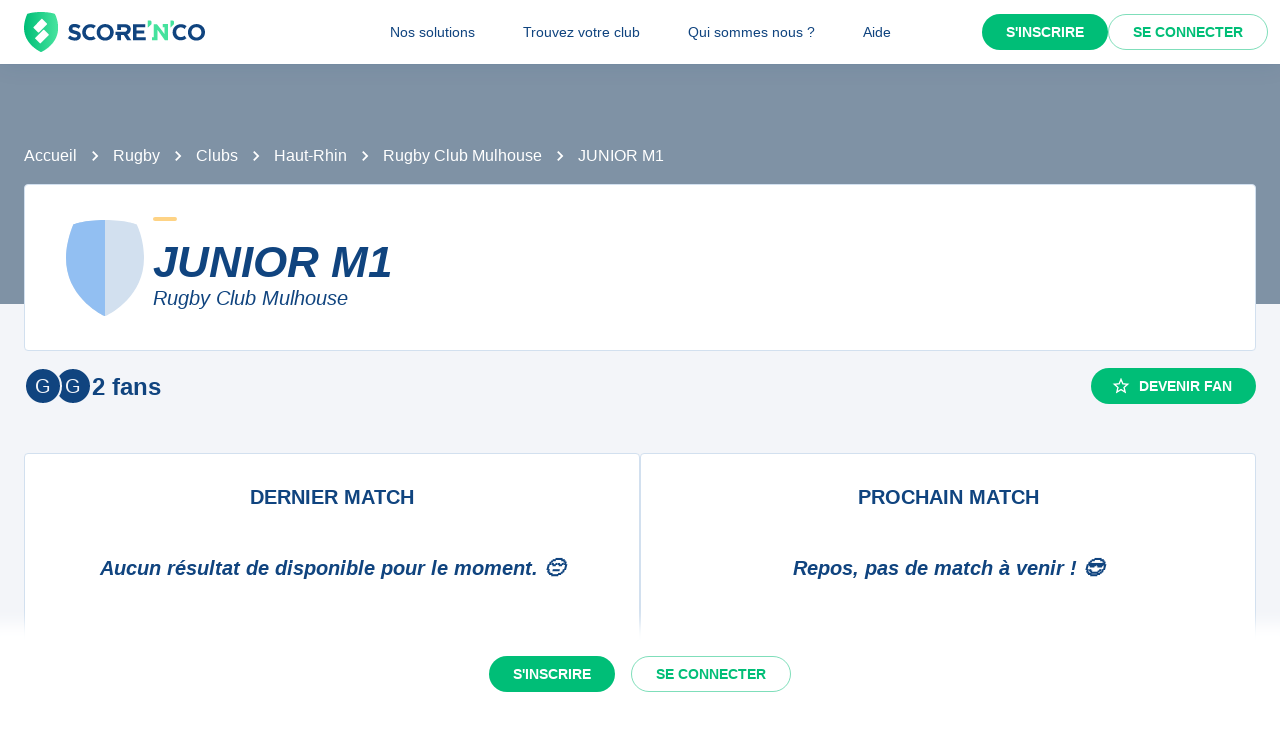

--- FILE ---
content_type: text/html; charset=utf-8
request_url: https://scorenco.com/rugby/clubs/rugby-club-mulhouse-2kqr/1-junior-3wrn
body_size: 22688
content:
<!DOCTYPE html><html lang="fr"><head><meta charSet="utf-8"/><meta property="fb:app_id" content="161787037327963"/><meta name="twitter:card" content="summary_large_image"/><meta name="twitter:creator" content="@Score_n_co"/><meta name="twitter:site" content="Score&#x27;n&#x27;co"/><meta name="twitter:account_id" content="2190610868"/><meta property="og:site_name" content="Score&#x27;n&#x27;co"/><meta property="og:type" content="website"/><meta name="og:image:width" content="1200"/><meta name="og:image:height" content="630"/><meta name="mobile-web-app-capable" content="yes"/><meta name="apple-mobile-web-app-capable" content="yes"/><meta name="apple-mobile-web-app-title" content="Score&#x27;n&#x27;co"/><meta name="application-name" content="Score&#x27;n&#x27;co"/><meta name="apple-mobile-web-app-status-bar-style" content="var(--snc-palette-primary-main)"/><link rel="apple-touch-icon" sizes="180x180" href="/images/favicons/apple-touch-icon.png"/><link rel="icon" type="image/png" sizes="32x32" href="/images/favicons/favicon-32x32.png"/><link rel="icon" type="image/png" sizes="16x16" href="/images/favicons/favicon-16x16.png"/><link rel="manifest" href="/site.webmanifest"/><link rel="mask-icon" href="/images/favicons/safari-pinned-tab.svg" color="var(--snc-palette-primary-main)"/><meta name="msapplication-TileColor" content="var(--snc-palette-primary-main)"/><meta name="theme-color" content="var(--snc-palette-primary-main)"/><meta name="viewport" content="minimum-scale=1, initial-scale=1, width=device-width"/><title>Rugby Club Mulhouse JUNIOR - rugby - Score&#x27;n&#x27;co</title><meta name="title" content="Rugby Club Mulhouse JUNIOR - rugby - Score&#x27;n&#x27;co"/><meta name="description" content="Suivez l&#x27;équipe Rugby Club Mulhouse JUNIOR sur Score&#x27;n&#x27;co 🔵🟢. Ne ratez aucun résultat de l&#x27;équipe JUNIOR M1 du club RCM ainsi que toutes les autres équipes du club."/><link rel="canonical" href="https://scorenco.com/rugby/clubs/rugby-club-mulhouse-2kqr/junior-1-3wrn"/><meta name="twitter:title" content="Rugby Club Mulhouse JUNIOR - rugby - Score&#x27;n&#x27;co"/><meta name="twitter:description" content="Suivez l&#x27;équipe Rugby Club Mulhouse JUNIOR sur Score&#x27;n&#x27;co 🔵🟢. Ne ratez aucun résultat de l&#x27;équipe JUNIOR M1 du club RCM ainsi que toutes les autres équipes du club."/><meta name="twitter:image:src" content="https://img.scorenco.com/screenshot/2025/10/13/rectangle-team-1760396365.98816.png"/><meta name="twitter:url" content="https://scorenco.com/rugby/clubs/rugby-club-mulhouse-2kqr/junior-1-3wrn"/><meta property="og:title" content="Rugby Club Mulhouse JUNIOR - rugby - Score&#x27;n&#x27;co"/><meta property="og:description" content="Suivez l&#x27;équipe Rugby Club Mulhouse JUNIOR sur Score&#x27;n&#x27;co 🔵🟢. Ne ratez aucun résultat de l&#x27;équipe JUNIOR M1 du club RCM ainsi que toutes les autres équipes du club."/><meta property="og:image" content="https://img.scorenco.com/screenshot/2025/10/13/rectangle-team-1760396365.98816.png"/><meta property="og:url" content="https://scorenco.com/rugby/clubs/rugby-club-mulhouse-2kqr/junior-1-3wrn"/><meta name="google-site-verification" content="UohjolqyEbYHlBDsZdhZ-oue7blG5ByQ4EOT042ynng"/><script>
      var optidigitalQueue = optidigitalQueue || {};
      optidigitalQueue.cmd = optidigitalQueue.cmd || [];
      </script><meta name="next-head-count" content="38"/><meta charSet="utf-8"/><meta name="theme-color" content="#F3F5F9"/><script id="jsonld-breadcrumb-list" type="application/ld+json" data-nscript="beforeInteractive">{"@context":"https://schema.org","@type":"BreadcrumbList","itemListElement":[{"@type":"ListItem","position":1,"item":{"@id":"https://scorenco.com/rugby","name":"Rugby"}},{"@type":"ListItem","position":2,"item":{"@id":"https://scorenco.com/rugby/clubs","name":"Clubs"}},{"@type":"ListItem","position":3,"item":{"@id":"https://scorenco.com/rugby/clubs?department=68","name":"Haut-Rhin"}},{"@type":"ListItem","position":4,"item":{"@id":"https://scorenco.com/rugby/clubs/rugby-club-mulhouse-2kqr","name":"Rugby Club Mulhouse"}}]}</script><noscript data-n-css=""></noscript><script defer="" nomodule="" src="/_next/static/chunks/polyfills-42372ed130431b0a.js"></script><script src="/_next/static/chunks/webpack-2f5c311d3fbe2af1.js" defer=""></script><script src="/_next/static/chunks/framework-518498a55d724c68.js" defer=""></script><script src="/_next/static/chunks/main-ae6c35e49038cfee.js" defer=""></script><script src="/_next/static/chunks/pages/_app-dc9f7d0c20d0a9aa.js" defer=""></script><script src="/_next/static/chunks/6593-7db1775e2507c965.js" defer=""></script><script src="/_next/static/chunks/977-fa58f5b7bb8d1e75.js" defer=""></script><script src="/_next/static/chunks/5794-09933934786fe8a0.js" defer=""></script><script src="/_next/static/chunks/2022-3a784eb03cf21b86.js" defer=""></script><script src="/_next/static/chunks/4451-bc5618f676eb7255.js" defer=""></script><script src="/_next/static/chunks/7999-0e4f728903bc408e.js" defer=""></script><script src="/_next/static/chunks/pages/sport/%5Bsport%5D/clubs/%5Bclub%5D/teams/%5Bteam%5D-49d1d6241318155c.js" defer=""></script><script src="/_next/static/sTd8USzAVPqRu82iMPHYc/_buildManifest.js" defer=""></script><script src="/_next/static/sTd8USzAVPqRu82iMPHYc/_ssgManifest.js" defer=""></script><style data-emotion="css-global 0"></style><style data-emotion="css-global 5wdqwr">:root{--color-primary-shadow:rgba(23,	219,	132, 0.3);--color-shade-2:#00315c;--color-shade-3:#225e9f;--color-shade-6:#f3f5f9;--color-shade-7:#fff;--color-gold:#FED385;--color-primary-100:#e6fff4;--color-primary-200:#bef5dd;--color-primary-300:#86ecbf;--color-primary-500:#17db84;--color-primary-600:#00be77;--color-secondary-100:#f3f5f9;--color-secondary-200:#d3e4f3;--color-secondary-300:#6897cd;--color-secondary-500:#00447f;}@import url('https://fonts.googleapis.com/css2?family=Open+Sans&family=Overpass:ital,wght@0,700;0,800;1,800&display=swap');:root{--font-base:Open Sans,-apple-system,BlinkMacSystemFont,"Segoe UI",Roboto,"Helvetica Neue",Arial,sans-serif,"Apple Color Emoji","Segoe UI Emoji","Segoe UI Symbol";--font-alt:Overpass,-apple-system,BlinkMacSystemFont,"Segoe UI",Roboto,"Helvetica Neue",Arial,sans-serif,"Apple Color Emoji","Segoe UI Emoji","Segoe UI Symbol";}body{color:var(--snc-palette-text-primary);background-color:var(--snc-palette-background-default);font-family:var(--font-base);}body{overflow-x:hidden;width:100%;margin:0;}a{color:inherit;-webkit-text-decoration:inherit;text-decoration:inherit;}</style><style data-emotion="css-global qr61lf">html{-webkit-font-smoothing:antialiased;-moz-osx-font-smoothing:grayscale;box-sizing:border-box;-webkit-text-size-adjust:100%;}*,*::before,*::after{box-sizing:inherit;}strong,b{font-weight:700;}body{margin:0;color:var(--snc-palette-text-primary);font-family:'Open-Sans',sans-serif;font-weight:400;font-size:1rem;line-height:1.5;background-color:var(--snc-palette-background-default);}@media print{body{background-color:var(--snc-palette-common-white);}}body::backdrop{background-color:var(--snc-palette-background-default);}</style><style data-emotion="css-global s3c5yy">:root{--app-bar-height:4rem;}</style><style data-emotion="css-global fm7yxq">:root{--burger-menu-width:17rem;}@media (min-width:960px){:root{--burger-menu-width:15rem;}}</style><style data-emotion="css-global 1prfaxn">@-webkit-keyframes mui-auto-fill{from{display:block;}}@keyframes mui-auto-fill{from{display:block;}}@-webkit-keyframes mui-auto-fill-cancel{from{display:block;}}@keyframes mui-auto-fill-cancel{from{display:block;}}</style><style data-emotion="css-global 1kqq3l5">:root{--snc-spacing:8px;--snc-shape-borderRadius:4px;--snc-shadows-0:none;--snc-shadows-1:0px 2px 1px -1px rgba(12,51,95,0.2),0px 1px 1px 0px rgba(12,51,95,0.14),0px 1px 3px 0px rgba(12,51,95,0.12);--snc-shadows-2:0px 3px 1px -2px rgba(12,51,95,0.2),0px 2px 2px 0px rgba(12,51,95,0.14),0px 1px 5px 0px rgba(12,51,95,0.12);--snc-shadows-3:0px 3px 3px -2px rgba(12,51,95,0.2),0px 3px 4px 0px rgba(12,51,95,0.14),0px 1px 8px 0px rgba(12,51,95,0.12);--snc-shadows-4:0px 2px 4px -1px rgba(12,51,95,0.2),0px 4px 5px 0px rgba(12,51,95,0.14),0px 1px 10px 0px rgba(12,51,95,0.12);--snc-shadows-5:0px 3px 5px -1px rgba(12,51,95,0.2),0px 5px 8px 0px rgba(12,51,95,0.14),0px 1px 14px 0px rgba(12,51,95,0.12);--snc-shadows-6:0px 3px 5px -1px rgba(12,51,95,0.2),0px 6px 10px 0px rgba(12,51,95,0.14),0px 1px 18px 0px rgba(12,51,95,0.12);--snc-shadows-7:0px 4px 5px -2px rgba(12,51,95,0.2),0px 7px 10px 1px rgba(12,51,95,0.14),0px 2px 16px 1px rgba(12,51,95,0.12);--snc-shadows-8:0px 5px 5px -3px rgba(12,51,95,0.2),0px 8px 10px 1px rgba(12,51,95,0.14),0px 3px 14px 2px rgba(12,51,95,0.12);--snc-shadows-9:0px 5px 6px -3px rgba(12,51,95,0.2),0px 9px 12px 1px rgba(12,51,95,0.14),0px 3px 16px 2px rgba(12,51,95,0.12);--snc-shadows-10:0px 6px 6px -3px rgba(12,51,95,0.2),0px 10px 14px 1px rgba(12,51,95,0.14),0px 4px 18px 3px rgba(12,51,95,0.12);--snc-shadows-11:0px 6px 7px -4px rgba(12,51,95,0.2),0px 11px 15px 1px rgba(12,51,95,0.14),0px 4px 20px 3px rgba(12,51,95,0.12);--snc-shadows-12:0px 7px 8px -4px rgba(12,51,95,0.2),0px 12px 17px 2px rgba(12,51,95,0.14),0px 5px 22px 4px rgba(12,51,95,0.12);--snc-shadows-13:0px 7px 8px -4px rgba(12,51,95,0.2),0px 13px 19px 2px rgba(12,51,95,0.14),0px 5px 24px 4px rgba(12,51,95,0.12);--snc-shadows-14:0px 7px 9px -4px rgba(12,51,95,0.2),0px 14px 21px 2px rgba(12,51,95,0.14),0px 5px 26px 4px rgba(12,51,95,0.12);--snc-shadows-15:0px 8px 9px -5px rgba(12,51,95,0.2),0px 15px 22px 2px rgba(12,51,95,0.14),0px 6px 28px 5px rgba(12,51,95,0.12);--snc-shadows-16:0px 8px 10px -5px rgba(12,51,95,0.2),0px 16px 24px 2px rgba(12,51,95,0.14),0px 6px 30px 5px rgba(12,51,95,0.12);--snc-shadows-17:0px 8px 11px -5px rgba(12,51,95,0.2),0px 17px 26px 2px rgba(12,51,95,0.14),0px 6px 32px 5px rgba(12,51,95,0.12);--snc-shadows-18:0px 9px 11px -5px rgba(12,51,95,0.2),0px 18px 28px 2px rgba(12,51,95,0.14),0px 7px 34px 6px rgba(12,51,95,0.12);--snc-shadows-19:0px 9px 12px -6px rgba(12,51,95,0.2),0px 19px 29px 2px rgba(12,51,95,0.14),0px 7px 36px 6px rgba(12,51,95,0.12);--snc-shadows-20:0px 10px 13px -6px rgba(12,51,95,0.2),0px 20px 31px 3px rgba(12,51,95,0.14),0px 8px 38px 7px rgba(12,51,95,0.12);--snc-shadows-21:0px 10px 13px -6px rgba(12,51,95,0.2),0px 21px 33px 3px rgba(12,51,95,0.14),0px 8px 40px 7px rgba(12,51,95,0.12);--snc-shadows-22:0px 10px 14px -6px rgba(12,51,95,0.2),0px 22px 35px 3px rgba(12,51,95,0.14),0px 8px 42px 7px rgba(12,51,95,0.12);--snc-shadows-23:0px 11px 14px -7px rgba(12,51,95,0.2),0px 23px 36px 3px rgba(12,51,95,0.14),0px 9px 44px 8px rgba(12,51,95,0.12);--snc-shadows-24:0px 11px 15px -7px rgba(12,51,95,0.2),0px 24px 38px 3px rgba(12,51,95,0.14),0px 9px 46px 8px rgba(12,51,95,0.12);--snc-sizes-maxWidth:80rem;--snc-sizes-appBarHeight:3.5rem;--snc-zIndex-mobileStepper:1000;--snc-zIndex-fab:1050;--snc-zIndex-speedDial:1050;--snc-zIndex-appBar:1100;--snc-zIndex-drawer:1200;--snc-zIndex-modal:1300;--snc-zIndex-snackbar:1400;--snc-zIndex-tooltip:1500;--snc-font-h1:700 2.5rem/1.15 'Overpass',sans-serif;--snc-font-h2:italic 700 2rem/1.15 'Overpass',sans-serif;--snc-font-h3:700 1.5rem/1.15 'Overpass',sans-serif;--snc-font-h4:700 1.25rem/1.15 'Overpass',sans-serif;--snc-font-h5:italic 700 1.125rem/1.15 'Overpass',sans-serif;--snc-font-h6:italic 500 1.0625rem/1.15 'Overpass',sans-serif;--snc-font-subtitle1:400 1rem/1.5 'Open-Sans',sans-serif;--snc-font-subtitle2:600 0.875rem/1.5714285714285714 'Open-Sans',sans-serif;--snc-font-body1:400 1rem/1.5 'Open-Sans',sans-serif;--snc-font-body2:400 0.875rem/1.5714285714285714 'Open-Sans',sans-serif;--snc-font-caption:400 0.75rem/1.5 'Open-Sans',sans-serif;--snc-font-overline:700 0.75rem/1.5 'Open-Sans',sans-serif;--snc-font-button:700 0.875rem/1.7142857142857142 'Open-Sans',sans-serif;--snc-font-inherit:inherit inherit/inherit inherit;}:root{-webkit-print-color-scheme:light;color-scheme:light;--snc-palette-common-black:#10447F;--snc-palette-common-white:#fff;--snc-palette-common-background:#F3F5F9;--snc-palette-common-onBackground:#000;--snc-palette-common-backgroundChannel:243 245 249;--snc-palette-common-onBackgroundChannel:0 0 0;--snc-palette-text-primary:#10447F;--snc-palette-text-secondary:rgba(0, 0, 0, 0.6);--snc-palette-text-disabled:rgba(0, 0, 0, 0.38);--snc-palette-text-primaryChannel:16 68 127;--snc-palette-text-secondaryChannel:0 0 0;--snc-palette-primary-dark:#0C335F;--snc-palette-primary-main:#10447F;--snc-palette-primary-light:#1661B6;--snc-palette-primary-lighter:#F3F5F9;--snc-palette-primary-contrastText:#fff;--snc-palette-primary-mainChannel:16 68 127;--snc-palette-primary-lightChannel:22 97 182;--snc-palette-primary-darkChannel:12 51 95;--snc-palette-primary-contrastTextChannel:255 255 255;--snc-palette-secondary-50:#EEFDF6;--snc-palette-secondary-dark:#008E5A;--snc-palette-secondary-main:#00be77;--snc-palette-secondary-light:#17db84;--snc-palette-secondary-lighter:#EEFDF6;--snc-palette-secondary-contrastText:#fff;--snc-palette-secondary-mainChannel:0 190 119;--snc-palette-secondary-lightChannel:23 219 132;--snc-palette-secondary-darkChannel:0 142 90;--snc-palette-secondary-contrastTextChannel:255 255 255;--snc-palette-premium-light:#FDC65F;--snc-palette-premium-main:#FED385;--snc-palette-premium-dark:#FEDA97;--snc-palette-premium-contrastText:#041120;--snc-palette-premium-mainChannel:254 211 133;--snc-palette-premium-lightChannel:253 198 95;--snc-palette-premium-darkChannel:254 218 151;--snc-palette-premium-contrastTextChannel:4 17 32;--snc-palette-info-dark:#0C335F;--snc-palette-info-main:#10447F;--snc-palette-info-light:#1661B6;--snc-palette-info-contrastText:#fff;--snc-palette-info-mainChannel:16 68 127;--snc-palette-info-lightChannel:22 97 182;--snc-palette-info-darkChannel:12 51 95;--snc-palette-info-contrastTextChannel:255 255 255;--snc-palette-success-dark:#008E5A;--snc-palette-success-main:#00be77;--snc-palette-success-light:#17db84;--snc-palette-success-contrastText:#fff;--snc-palette-success-mainChannel:0 190 119;--snc-palette-success-lightChannel:23 219 132;--snc-palette-success-darkChannel:0 142 90;--snc-palette-success-contrastTextChannel:255 255 255;--snc-palette-warning-light:#FEDA97;--snc-palette-warning-main:#FDC65F;--snc-palette-warning-dark:#E69602;--snc-palette-warning-contrastText:#041120;--snc-palette-warning-mainChannel:253 198 95;--snc-palette-warning-lightChannel:254 218 151;--snc-palette-warning-darkChannel:230 150 2;--snc-palette-warning-contrastTextChannel:4 17 32;--snc-palette-error-light:#D51C47;--snc-palette-error-main:#E42F59;--snc-palette-error-dark:#E84D71;--snc-palette-error-contrastText:#FFFFFF;--snc-palette-error-mainChannel:228 47 89;--snc-palette-error-lightChannel:213 28 71;--snc-palette-error-darkChannel:232 77 113;--snc-palette-error-contrastTextChannel:255 255 255;--snc-palette-background-paper:#fff;--snc-palette-background-default:#F3F5F9;--snc-palette-background-body:#F3F5F9;--snc-palette-background-paper2:#F3F5F9;--snc-palette-background-defaultChannel:243 245 249;--snc-palette-background-paperChannel:255 255 255;--snc-palette-home-main:#d2e0ef;--snc-palette-home-dark:#92BFF2;--snc-palette-home-mainChannel:210 224 239;--snc-palette-home-darkChannel:146 191 242;--snc-palette-away-main:#FEE9C2;--snc-palette-away-dark:#FED385;--snc-palette-away-mainChannel:254 233 194;--snc-palette-away-darkChannel:254 211 133;--snc-palette-win-main:#00be77;--snc-palette-win-contrastText:#fff;--snc-palette-win-mainChannel:0 190 119;--snc-palette-win-contrastTextChannel:255 255 255;--snc-palette-even-main:#F3F5F9;--snc-palette-even-contrastText:#10447F;--snc-palette-even-mainChannel:243 245 249;--snc-palette-even-contrastTextChannel:16 68 127;--snc-palette-lost-main:#E42F59;--snc-palette-lost-contrastText:#fff;--snc-palette-lost-mainChannel:228 47 89;--snc-palette-lost-contrastTextChannel:255 255 255;--snc-palette-divider:#d2e0ef;--snc-palette-action-active:#10447F;--snc-palette-action-activatedOpacity:1;--snc-palette-action-disabled:rgba(16,68,127,0.26);--snc-palette-action-disabledBackground:#F3F5F9;--snc-palette-action-focus:rgba(16,68,127,0.12);--snc-palette-action-hover:rgba(0, 0, 0, 0.04);--snc-palette-action-hoverOpacity:0.04;--snc-palette-action-selected:rgba(0, 0, 0, 0.08);--snc-palette-action-selectedOpacity:0.08;--snc-palette-action-disabledOpacity:0.38;--snc-palette-action-focusOpacity:0.12;--snc-palette-action-activeChannel:16 68 127;--snc-palette-action-selectedChannel:0 0 0;--snc-palette-logo-score_co:#10447F;--snc-palette-logo-_n_:#45e29d;--snc-palette-logo-gradient-0:#00be77;--snc-palette-logo-gradient-1:#45e29d;--snc-palette-AppBar-defaultBg:#fff;--snc-palette-Avatar-defaultBg:#10447F;--snc-palette-grey-50:#fafafa;--snc-palette-grey-100:#f5f5f5;--snc-palette-grey-200:#eeeeee;--snc-palette-grey-300:#e0e0e0;--snc-palette-grey-400:#bdbdbd;--snc-palette-grey-500:#9e9e9e;--snc-palette-grey-600:#757575;--snc-palette-grey-700:#616161;--snc-palette-grey-800:#424242;--snc-palette-grey-900:#212121;--snc-palette-grey-A100:#f5f5f5;--snc-palette-grey-A200:#eeeeee;--snc-palette-grey-A400:#bdbdbd;--snc-palette-grey-A700:#616161;--snc-palette-Alert-errorColor:rgb(85, 11, 28);--snc-palette-Alert-infoColor:rgb(8, 38, 72);--snc-palette-Alert-successColor:rgb(9, 87, 52);--snc-palette-Alert-warningColor:rgb(101, 87, 60);--snc-palette-Alert-errorFilledBg:var(--snc-palette-error-main, #E42F59);--snc-palette-Alert-infoFilledBg:var(--snc-palette-info-main, #10447F);--snc-palette-Alert-successFilledBg:var(--snc-palette-success-main, #00be77);--snc-palette-Alert-warningFilledBg:var(--snc-palette-warning-main, #FDC65F);--snc-palette-Alert-errorFilledColor:#fff;--snc-palette-Alert-infoFilledColor:#fff;--snc-palette-Alert-successFilledColor:rgba(0, 0, 0, 0.87);--snc-palette-Alert-warningFilledColor:rgba(0, 0, 0, 0.87);--snc-palette-Alert-errorStandardBg:rgb(250, 232, 236);--snc-palette-Alert-infoStandardBg:rgb(231, 239, 247);--snc-palette-Alert-successStandardBg:rgb(231, 251, 242);--snc-palette-Alert-warningStandardBg:rgb(254, 251, 244);--snc-palette-Alert-errorIconColor:var(--snc-palette-error-main, #E42F59);--snc-palette-Alert-infoIconColor:var(--snc-palette-info-main, #10447F);--snc-palette-Alert-successIconColor:var(--snc-palette-success-main, #00be77);--snc-palette-Alert-warningIconColor:var(--snc-palette-warning-main, #FDC65F);--snc-palette-Button-inheritContainedBg:var(--snc-palette-grey-300, #e0e0e0);--snc-palette-Button-inheritContainedHoverBg:var(--snc-palette-grey-A100, #f5f5f5);--snc-palette-Chip-defaultBorder:var(--snc-palette-grey-400, #bdbdbd);--snc-palette-Chip-defaultAvatarColor:var(--snc-palette-grey-700, #616161);--snc-palette-Chip-defaultIconColor:var(--snc-palette-grey-700, #616161);--snc-palette-FilledInput-bg:rgba(0, 0, 0, 0.06);--snc-palette-FilledInput-hoverBg:rgba(0, 0, 0, 0.09);--snc-palette-FilledInput-disabledBg:rgba(0, 0, 0, 0.12);--snc-palette-LinearProgress-primaryBg:rgb(164, 183, 206);--snc-palette-LinearProgress-secondaryBg:rgb(158, 230, 203);--snc-palette-LinearProgress-errorBg:rgb(244, 175, 191);--snc-palette-LinearProgress-infoBg:rgb(164, 183, 206);--snc-palette-LinearProgress-successBg:rgb(158, 230, 203);--snc-palette-LinearProgress-warningBg:rgb(254, 233, 194);--snc-palette-Skeleton-bg:rgba(var(--snc-palette-text-primaryChannel, undefined) / 0.11);--snc-palette-Slider-primaryTrack:rgb(164, 183, 206);--snc-palette-Slider-secondaryTrack:rgb(158, 230, 203);--snc-palette-Slider-errorTrack:rgb(244, 175, 191);--snc-palette-Slider-infoTrack:rgb(164, 183, 206);--snc-palette-Slider-successTrack:rgb(158, 230, 203);--snc-palette-Slider-warningTrack:rgb(254, 233, 194);--snc-palette-SnackbarContent-bg:rgb(48, 48, 49);--snc-palette-SnackbarContent-color:#fff;--snc-palette-SpeedDialAction-fabHoverBg:rgb(216, 216, 216);--snc-palette-StepConnector-border:var(--snc-palette-grey-400, #bdbdbd);--snc-palette-StepContent-border:var(--snc-palette-grey-400, #bdbdbd);--snc-palette-Switch-defaultColor:var(--snc-palette-common-white, #fff);--snc-palette-Switch-defaultDisabledColor:var(--snc-palette-grey-100, #f5f5f5);--snc-palette-Switch-primaryDisabledColor:rgb(164, 183, 206);--snc-palette-Switch-secondaryDisabledColor:rgb(158, 230, 203);--snc-palette-Switch-errorDisabledColor:rgb(244, 175, 191);--snc-palette-Switch-infoDisabledColor:rgb(164, 183, 206);--snc-palette-Switch-successDisabledColor:rgb(158, 230, 203);--snc-palette-Switch-warningDisabledColor:rgb(254, 233, 194);--snc-palette-TableCell-border:rgba(249, 251, 253, 1);--snc-palette-Tooltip-bg:rgba(97, 97, 97, 0.92);--snc-palette-dividerChannel:210 224 239;--snc-opacity-inputPlaceholder:0.42;--snc-opacity-inputUnderline:0.42;--snc-opacity-switchTrackDisabled:0.12;--snc-opacity-switchTrack:0.38;}</style><style data-emotion="css fjz41a 1l592ws 1tr5kpy ja9oc0 iguwhy hhd55l nc6jm3 1dn2ekl zdffgl 1vy64sy ju1pfe 1cj7byw yvps0x evywc1 1jdyv4p 1whuamh 1s1rid8 7w6yqk 1ksfz53 6p020v 8q5lw4 51eq8m q2ddyx 1nd5pgh 1pi2lzz 1fu0bo0 19mhat1 tujnxw 1mp5ubp vxtl7y 1tm35nk 1nrv9oj 1gbdqr3 1mxpx6c 6d9br5 1mfejll 5btry 11srtjo b8nach 1i1yptn 1nmcvbc uy4m6a vil6ew essotp 1rlgpqe hfp31b 1f44ti9 1ot9vhg 1jb622q 79jbq7 5k0na9 37qzip 13w37mt 147e5lo 1if7257 4a1jew w4cd9x 1d6la9n a6c89i 1ud61l3 2xu61f sd5aaf 645gbo wd86w7 186lq9n hof4pt 19wq8sq e1dxn4 1pz00fl 1i0yc2z 2qhmeo 1d0sszv j7qwjs 1sgvqgf guwp1n 5ghe0j 1jgh3g6 1ctkazl gdiyim 7rpvgv 176l14l neefgc 19hj4z2 1e1jrs7 pvew0c plin8d dcakzh 1xssubs 1s80xkt 5pdbt3 1ij6j9m wn86jf 2vqpdm 1nx95t2 1w15y7w 1jmdcvd ay9jw0 9hwqo6 1tfix0c 1oh525l 1jo59qr 16gq6nr 140xz6f 17i1t14 18ds3ns 4uyolr 1in70jn 45opt b01ccb 18iml8b osvaah 19t3es3 1qlkd3b 1x57s5t 1119k3e utb3a3 1mc76cp u4p24i 1rsu4jm k7h9xg v0hoi2 1tpq22j">.css-fjz41a{background:var(--snc-palette-background-default);min-height:100vh;padding-top:var(--app-bar-height);max-width:100%;margin-bottom:5rem;}.css-1l592ws{background-color:var(--snc-palette-background-paper);color:var(--snc-palette-text-primary);-webkit-transition:box-shadow 300ms cubic-bezier(0.4, 0, 0.2, 1) 0ms;transition:box-shadow 300ms cubic-bezier(0.4, 0, 0.2, 1) 0ms;box-shadow:var(--Paper-shadow);background-image:var(--Paper-overlay);display:-webkit-box;display:-webkit-flex;display:-ms-flexbox;display:flex;-webkit-flex-direction:column;-ms-flex-direction:column;flex-direction:column;width:100%;box-sizing:border-box;-webkit-flex-shrink:0;-ms-flex-negative:0;flex-shrink:0;position:fixed;z-index:var(--snc-zIndex-appBar);top:0;left:auto;right:0;--AppBar-background:var(--snc-palette-AppBar-defaultBg);--AppBar-color:var(--snc-palette-text-primary);background-color:var(--AppBar-background);color:var(--AppBar-color);box-shadow:0 0 1.5rem 0 rgba(var(--snc-palette-primary-mainChannel, 16 68 127) / .1),0 0 2px 0 rgba(var(--snc-palette-primary-mainChannel, 16 68 127) / .1);}@media print{.css-1l592ws{position:absolute;}}.css-1tr5kpy{position:relative;display:-webkit-box;display:-webkit-flex;display:-ms-flexbox;display:flex;-webkit-align-items:center;-webkit-box-align:center;-ms-flex-align:center;align-items:center;padding-left:calc(2 * var(--snc-spacing));padding-right:calc(2 * var(--snc-spacing));min-height:56px;display:-webkit-box;display:-webkit-flex;display:-ms-flexbox;display:flex;-webkit-box-pack:justify;-webkit-justify-content:space-between;justify-content:space-between;}@media (min-width:600px){.css-1tr5kpy{padding-left:calc(3 * var(--snc-spacing));padding-right:calc(3 * var(--snc-spacing));}}@media (min-width:0px){@media (orientation: landscape){.css-1tr5kpy{min-height:48px;}}}@media (min-width:600px){.css-1tr5kpy{min-height:64px;}}.css-ja9oc0{display:-webkit-inline-box;display:-webkit-inline-flex;display:-ms-inline-flexbox;display:inline-flex;-webkit-align-items:center;-webkit-box-align:center;-ms-flex-align:center;align-items:center;-webkit-box-pack:center;-ms-flex-pack:center;-webkit-justify-content:center;justify-content:center;position:relative;box-sizing:border-box;-webkit-tap-highlight-color:transparent;background-color:transparent;outline:0;border:0;margin:0;border-radius:0;padding:0;cursor:pointer;-webkit-user-select:none;-moz-user-select:none;-ms-user-select:none;user-select:none;vertical-align:middle;-moz-appearance:none;-webkit-appearance:none;-webkit-text-decoration:none;text-decoration:none;color:inherit;text-align:center;-webkit-flex:0 0 auto;-ms-flex:0 0 auto;flex:0 0 auto;font-size:1.5rem;padding:8px;border-radius:50%;color:var(--snc-palette-action-active);-webkit-transition:background-color 150ms cubic-bezier(0.4, 0, 0.2, 1) 0ms;transition:background-color 150ms cubic-bezier(0.4, 0, 0.2, 1) 0ms;--IconButton-hoverBg:rgba(var(--snc-palette-action-activeChannel) / var(--snc-palette-action-hoverOpacity));margin-left:-12px;color:inherit;margin-right:calc(2 * var(--snc-spacing));}.css-ja9oc0::-moz-focus-inner{border-style:none;}.css-ja9oc0.Mui-disabled{pointer-events:none;cursor:default;}@media print{.css-ja9oc0{-webkit-print-color-adjust:exact;color-adjust:exact;}}.css-ja9oc0:hover{background-color:var(--IconButton-hoverBg);}@media (hover: none){.css-ja9oc0:hover{background-color:transparent;}}.css-ja9oc0.Mui-disabled{background-color:transparent;color:var(--snc-palette-action-disabled);}@media (min-width:960px){.css-ja9oc0{display:none;}}.css-iguwhy{-webkit-user-select:none;-moz-user-select:none;-ms-user-select:none;user-select:none;width:1em;height:1em;display:inline-block;-webkit-flex-shrink:0;-ms-flex-negative:0;flex-shrink:0;-webkit-transition:fill 300ms cubic-bezier(0.4, 0, 0.2, 1) 0ms;transition:fill 300ms cubic-bezier(0.4, 0, 0.2, 1) 0ms;fill:currentColor;font-size:1.5rem;}.css-hhd55l{max-width:30vw;}@media (max-width:959.95px){.css-hhd55l{position:absolute;left:50%;-webkit-transform:translateX(-50%);-moz-transform:translateX(-50%);-ms-transform:translateX(-50%);transform:translateX(-50%);}}.css-nc6jm3{--toolbar-height:2.5rem;display:-webkit-box;display:-webkit-flex;display:-ms-flexbox;display:flex;-webkit-align-items:center;-webkit-box-align:center;-ms-flex-align:center;align-items:center;}.css-nc6jm3 .appbar-logo_svg{width:auto;height:var(--toolbar-height);margin:0.5rem 0;}.css-1dn2ekl .cls-2{fill:var(--snc-palette-logo-score_co);}.css-zdffgl{fill:var(--snc-palette-logo-_n_);}.css-1vy64sy{display:-webkit-box;display:-webkit-flex;display:-ms-flexbox;display:flex;-webkit-flex-direction:row;-ms-flex-direction:row;flex-direction:row;-webkit-align-items:center;-webkit-box-align:center;-ms-flex-align:center;align-items:center;}.css-1vy64sy>:not(style):not(style){margin:0;}.css-1vy64sy>:not(style)~:not(style){margin-left:calc(2 * var(--snc-spacing));}.css-ju1pfe{display:-webkit-box;display:-webkit-flex;display:-ms-flexbox;display:flex;-webkit-flex-direction:row;-ms-flex-direction:row;flex-direction:row;gap:calc(0 * var(--snc-spacing));display:none;}@media (min-width:960px){.css-ju1pfe{display:-webkit-box;display:-webkit-flex;display:-ms-flexbox;display:flex;position:absolute;left:50%;-webkit-transform:translateX(-50%);-moz-transform:translateX(-50%);-ms-transform:translateX(-50%);transform:translateX(-50%);}}.css-1cj7byw{display:-webkit-inline-box;display:-webkit-inline-flex;display:-ms-inline-flexbox;display:inline-flex;-webkit-align-items:center;-webkit-box-align:center;-ms-flex-align:center;align-items:center;-webkit-box-pack:center;-ms-flex-pack:center;-webkit-justify-content:center;justify-content:center;position:relative;box-sizing:border-box;-webkit-tap-highlight-color:transparent;background-color:transparent;outline:0;border:0;margin:0;border-radius:0;padding:0;cursor:pointer;-webkit-user-select:none;-moz-user-select:none;-ms-user-select:none;user-select:none;vertical-align:middle;-moz-appearance:none;-webkit-appearance:none;-webkit-text-decoration:none;text-decoration:none;color:inherit;font-family:'Open-Sans',sans-serif;font-weight:700;font-size:0.875rem;line-height:1.7142857142857142;text-transform:uppercase;min-width:64px;padding:6px 16px;border:0;border-radius:var(--snc-shape-borderRadius);-webkit-transition:background-color 250ms cubic-bezier(0.4, 0, 0.2, 1) 0ms,box-shadow 250ms cubic-bezier(0.4, 0, 0.2, 1) 0ms,border-color 250ms cubic-bezier(0.4, 0, 0.2, 1) 0ms,color 250ms cubic-bezier(0.4, 0, 0.2, 1) 0ms;transition:background-color 250ms cubic-bezier(0.4, 0, 0.2, 1) 0ms,box-shadow 250ms cubic-bezier(0.4, 0, 0.2, 1) 0ms,border-color 250ms cubic-bezier(0.4, 0, 0.2, 1) 0ms,color 250ms cubic-bezier(0.4, 0, 0.2, 1) 0ms;padding:6px 8px;color:var(--variant-textColor);background-color:var(--variant-textBg);--variant-textColor:var(--snc-palette-primary-main);--variant-outlinedColor:var(--snc-palette-primary-main);--variant-outlinedBorder:rgba(var(--snc-palette-primary-mainChannel) / 0.5);--variant-containedColor:var(--snc-palette-primary-contrastText);--variant-containedBg:var(--snc-palette-primary-main);padding-right:1.5rem;padding-left:1.5rem;border-radius:999px;box-shadow:none;font-weight:700;margin:0;width:-webkit-max-content;width:-moz-max-content;width:max-content;font-weight:normal;text-transform:none;}.css-1cj7byw::-moz-focus-inner{border-style:none;}.css-1cj7byw.Mui-disabled{pointer-events:none;cursor:default;}@media print{.css-1cj7byw{-webkit-print-color-adjust:exact;color-adjust:exact;}}.css-1cj7byw:hover{-webkit-text-decoration:none;text-decoration:none;}.css-1cj7byw.Mui-disabled{color:var(--snc-palette-action-disabled);}@media (hover: hover){.css-1cj7byw:hover{--variant-containedBg:var(--snc-palette-primary-dark);--variant-textBg:rgba(var(--snc-palette-primary-mainChannel) / var(--snc-palette-action-hoverOpacity));--variant-outlinedBorder:var(--snc-palette-primary-main);--variant-outlinedBg:rgba(var(--snc-palette-primary-mainChannel) / var(--snc-palette-action-hoverOpacity));}}.css-1cj7byw:hover{box-shadow:none;}.css-1cj7byw:active{box-shadow:none;}.css-yvps0x{margin-right:-12px!important;}@media (max-width:959.95px){.css-yvps0x{display:none;}}.css-evywc1{display:-webkit-box;display:-webkit-flex;display:-ms-flexbox;display:flex;-webkit-flex-direction:row;-ms-flex-direction:row;flex-direction:row;gap:calc(2 * var(--snc-spacing));-webkit-box-pack:center;-ms-flex-pack:center;-webkit-justify-content:center;justify-content:center;-webkit-align-items:center;-webkit-box-align:center;-ms-flex-align:center;align-items:center;}.css-1jdyv4p{display:-webkit-inline-box;display:-webkit-inline-flex;display:-ms-inline-flexbox;display:inline-flex;-webkit-align-items:center;-webkit-box-align:center;-ms-flex-align:center;align-items:center;-webkit-box-pack:center;-ms-flex-pack:center;-webkit-justify-content:center;justify-content:center;position:relative;box-sizing:border-box;-webkit-tap-highlight-color:transparent;background-color:transparent;outline:0;border:0;margin:0;border-radius:0;padding:0;cursor:pointer;-webkit-user-select:none;-moz-user-select:none;-ms-user-select:none;user-select:none;vertical-align:middle;-moz-appearance:none;-webkit-appearance:none;-webkit-text-decoration:none;text-decoration:none;color:inherit;font-family:'Open-Sans',sans-serif;font-weight:700;font-size:0.875rem;line-height:1.7142857142857142;text-transform:uppercase;min-width:64px;padding:6px 16px;border:0;border-radius:var(--snc-shape-borderRadius);-webkit-transition:background-color 250ms cubic-bezier(0.4, 0, 0.2, 1) 0ms,box-shadow 250ms cubic-bezier(0.4, 0, 0.2, 1) 0ms,border-color 250ms cubic-bezier(0.4, 0, 0.2, 1) 0ms,color 250ms cubic-bezier(0.4, 0, 0.2, 1) 0ms;transition:background-color 250ms cubic-bezier(0.4, 0, 0.2, 1) 0ms,box-shadow 250ms cubic-bezier(0.4, 0, 0.2, 1) 0ms,border-color 250ms cubic-bezier(0.4, 0, 0.2, 1) 0ms,color 250ms cubic-bezier(0.4, 0, 0.2, 1) 0ms;color:var(--variant-containedColor);background-color:var(--variant-containedBg);box-shadow:var(--snc-shadows-2);--variant-textColor:var(--snc-palette-secondary-main);--variant-outlinedColor:var(--snc-palette-secondary-main);--variant-outlinedBorder:rgba(var(--snc-palette-secondary-mainChannel) / 0.5);--variant-containedColor:var(--snc-palette-secondary-contrastText);--variant-containedBg:var(--snc-palette-secondary-main);padding-right:1.5rem;padding-left:1.5rem;border-radius:999px;box-shadow:none;font-weight:700;margin:0;width:-webkit-max-content;width:-moz-max-content;width:max-content;}.css-1jdyv4p::-moz-focus-inner{border-style:none;}.css-1jdyv4p.Mui-disabled{pointer-events:none;cursor:default;}@media print{.css-1jdyv4p{-webkit-print-color-adjust:exact;color-adjust:exact;}}.css-1jdyv4p:hover{-webkit-text-decoration:none;text-decoration:none;}.css-1jdyv4p.Mui-disabled{color:var(--snc-palette-action-disabled);}.css-1jdyv4p:hover{box-shadow:var(--snc-shadows-4);}@media (hover: none){.css-1jdyv4p:hover{box-shadow:var(--snc-shadows-2);}}.css-1jdyv4p:active{box-shadow:var(--snc-shadows-8);}.css-1jdyv4p.Mui-focusVisible{box-shadow:var(--snc-shadows-6);}.css-1jdyv4p.Mui-disabled{color:var(--snc-palette-action-disabled);box-shadow:var(--snc-shadows-0);background-color:var(--snc-palette-action-disabledBackground);}@media (hover: hover){.css-1jdyv4p:hover{--variant-containedBg:var(--snc-palette-secondary-dark);--variant-textBg:rgba(var(--snc-palette-secondary-mainChannel) / var(--snc-palette-action-hoverOpacity));--variant-outlinedBorder:var(--snc-palette-secondary-main);--variant-outlinedBg:rgba(var(--snc-palette-secondary-mainChannel) / var(--snc-palette-action-hoverOpacity));}}.css-1jdyv4p:hover{box-shadow:none;}.css-1jdyv4p:active{box-shadow:none;}.css-1whuamh{display:-webkit-inline-box;display:-webkit-inline-flex;display:-ms-inline-flexbox;display:inline-flex;-webkit-align-items:center;-webkit-box-align:center;-ms-flex-align:center;align-items:center;-webkit-box-pack:center;-ms-flex-pack:center;-webkit-justify-content:center;justify-content:center;position:relative;box-sizing:border-box;-webkit-tap-highlight-color:transparent;background-color:transparent;outline:0;border:0;margin:0;border-radius:0;padding:0;cursor:pointer;-webkit-user-select:none;-moz-user-select:none;-ms-user-select:none;user-select:none;vertical-align:middle;-moz-appearance:none;-webkit-appearance:none;-webkit-text-decoration:none;text-decoration:none;color:inherit;font-family:'Open-Sans',sans-serif;font-weight:700;font-size:0.875rem;line-height:1.7142857142857142;text-transform:uppercase;min-width:64px;padding:6px 16px;border:0;border-radius:var(--snc-shape-borderRadius);-webkit-transition:background-color 250ms cubic-bezier(0.4, 0, 0.2, 1) 0ms,box-shadow 250ms cubic-bezier(0.4, 0, 0.2, 1) 0ms,border-color 250ms cubic-bezier(0.4, 0, 0.2, 1) 0ms,color 250ms cubic-bezier(0.4, 0, 0.2, 1) 0ms;transition:background-color 250ms cubic-bezier(0.4, 0, 0.2, 1) 0ms,box-shadow 250ms cubic-bezier(0.4, 0, 0.2, 1) 0ms,border-color 250ms cubic-bezier(0.4, 0, 0.2, 1) 0ms,color 250ms cubic-bezier(0.4, 0, 0.2, 1) 0ms;padding:5px 15px;border:1px solid currentColor;border-color:var(--variant-outlinedBorder, currentColor);background-color:var(--variant-outlinedBg);color:var(--variant-outlinedColor);--variant-textColor:var(--snc-palette-secondary-main);--variant-outlinedColor:var(--snc-palette-secondary-main);--variant-outlinedBorder:rgba(var(--snc-palette-secondary-mainChannel) / 0.5);--variant-containedColor:var(--snc-palette-secondary-contrastText);--variant-containedBg:var(--snc-palette-secondary-main);padding-right:1.5rem;padding-left:1.5rem;border-radius:999px;box-shadow:none;font-weight:700;margin:0;width:-webkit-max-content;width:-moz-max-content;width:max-content;}.css-1whuamh::-moz-focus-inner{border-style:none;}.css-1whuamh.Mui-disabled{pointer-events:none;cursor:default;}@media print{.css-1whuamh{-webkit-print-color-adjust:exact;color-adjust:exact;}}.css-1whuamh:hover{-webkit-text-decoration:none;text-decoration:none;}.css-1whuamh.Mui-disabled{color:var(--snc-palette-action-disabled);}.css-1whuamh.Mui-disabled{border:1px solid var(--snc-palette-action-disabledBackground);}@media (hover: hover){.css-1whuamh:hover{--variant-containedBg:var(--snc-palette-secondary-dark);--variant-textBg:rgba(var(--snc-palette-secondary-mainChannel) / var(--snc-palette-action-hoverOpacity));--variant-outlinedBorder:var(--snc-palette-secondary-main);--variant-outlinedBg:rgba(var(--snc-palette-secondary-mainChannel) / var(--snc-palette-action-hoverOpacity));}}.css-1whuamh:hover{box-shadow:none;}.css-1whuamh:active{box-shadow:none;}@media (min-width:960px){.css-1s1rid8{width:var(--burger-menu-width);-webkit-flex-shrink:0;-ms-flex-negative:0;flex-shrink:0;}}.css-7w6yqk{display:-webkit-box;display:-webkit-flex;display:-ms-flexbox;display:flex;-webkit-flex-direction:row;-ms-flex-direction:row;flex-direction:row;position:fixed;bottom:0;left:0;right:0;height:5rem;z-index:100;padding-top:1rem;background-color:var(--snc-palette-background-paper);-webkit-box-pack:center;-ms-flex-pack:center;-webkit-justify-content:center;justify-content:center;-webkit-align-items:start;-webkit-box-align:start;-ms-flex-align:start;align-items:start;box-shadow:0 0 1rem 1rem var(--snc-palette-background-paper);}.css-7w6yqk>:not(style):not(style){margin:0;}.css-7w6yqk>:not(style)~:not(style){margin-left:calc(2 * var(--snc-spacing));}.css-1ksfz53{width:100%;height:15rem;-webkit-background-size:100%;background-size:100%;-webkit-background-position:center;background-position:center;-webkit-transition:1s;transition:1s;background-image:linear-gradient(
              0deg,rgba(0,39,74,0.48),rgba(0,39,74,0.48)
            ),url(https://img.scorenco.com/web/sports/backgrounds/rugby.jpg);}.css-6p020v{width:100%;margin-left:auto;box-sizing:border-box;margin-right:auto;padding-left:calc(2 * var(--snc-spacing));padding-right:calc(2 * var(--snc-spacing));position:relative;margin-top:-10rem;padding-bottom:4rem;}@media (min-width:600px){.css-6p020v{padding-left:calc(3 * var(--snc-spacing));padding-right:calc(3 * var(--snc-spacing));}}@media (min-width:1280px){.css-6p020v{max-width:1280px;}}.css-8q5lw4{margin:0;font-family:'Open-Sans',sans-serif;font-weight:400;font-size:1rem;line-height:1.5;color:white;margin-bottom:calc(2 * var(--snc-spacing));}.css-51eq8m{display:-webkit-box;display:-webkit-flex;display:-ms-flexbox;display:flex;-webkit-box-flex-wrap:wrap;-webkit-flex-wrap:wrap;-ms-flex-wrap:wrap;flex-wrap:wrap;-webkit-align-items:center;-webkit-box-align:center;-ms-flex-align:center;align-items:center;padding:0;margin:0;list-style:none;}.css-q2ddyx{margin:0;font:inherit;line-height:inherit;letter-spacing:inherit;color:inherit;-webkit-text-decoration:none;text-decoration:none;cursor:pointer;color:inherit;}.css-q2ddyx:hover{-webkit-text-decoration:underline;text-decoration:underline;}.css-1nd5pgh{display:-webkit-box;display:-webkit-flex;display:-ms-flexbox;display:flex;-webkit-user-select:none;-moz-user-select:none;-ms-user-select:none;user-select:none;margin-left:8px;margin-right:8px;}.css-1pi2lzz{-webkit-user-select:none;-moz-user-select:none;-ms-user-select:none;user-select:none;width:1em;height:1em;display:inline-block;-webkit-flex-shrink:0;-ms-flex-negative:0;flex-shrink:0;-webkit-transition:fill 300ms cubic-bezier(0.4, 0, 0.2, 1) 0ms;transition:fill 300ms cubic-bezier(0.4, 0, 0.2, 1) 0ms;fill:currentColor;font-size:1.25rem;}.css-1fu0bo0{margin:0;font-family:'Open-Sans',sans-serif;font-weight:400;font-size:1rem;line-height:1.5;}.css-19mhat1{display:-webkit-box;display:-webkit-flex;display:-ms-flexbox;display:flex;-webkit-flex-direction:column;-ms-flex-direction:column;flex-direction:column;gap:calc(2 * var(--snc-spacing));-webkit-align-items:stretch;-webkit-box-align:stretch;-ms-flex-align:stretch;align-items:stretch;}@media (min-width:0px){.css-19mhat1{-webkit-flex-direction:column;-ms-flex-direction:column;flex-direction:column;}}@media (min-width:960px){.css-19mhat1{-webkit-flex-direction:row;-ms-flex-direction:row;flex-direction:row;}}.css-tujnxw{background-color:var(--snc-palette-background-paper);color:var(--snc-palette-text-primary);-webkit-transition:box-shadow 300ms cubic-bezier(0.4, 0, 0.2, 1) 0ms;transition:box-shadow 300ms cubic-bezier(0.4, 0, 0.2, 1) 0ms;border-radius:4px;border:1px solid var(--snc-palette-divider, #d2e0ef);padding:2rem;display:-webkit-box;display:-webkit-flex;display:-ms-flexbox;display:flex;-webkit-flex-direction:column;-ms-flex-direction:column;flex-direction:column;-webkit-align-items:center;-webkit-box-align:center;-ms-flex-align:center;align-items:center;-webkit-align-items:stretch;-webkit-box-align:stretch;-ms-flex-align:stretch;align-items:stretch;-webkit-box-pack:center;-ms-flex-pack:center;-webkit-justify-content:center;justify-content:center;-webkit-flex:2;-ms-flex:2;flex:2;}.css-1mp5ubp{display:-webkit-box;display:-webkit-flex;display:-ms-flexbox;display:flex;-webkit-flex-direction:row;-ms-flex-direction:row;flex-direction:row;gap:calc(4 * var(--snc-spacing));-webkit-align-items:center;-webkit-box-align:center;-ms-flex-align:center;align-items:center;}.css-vxtl7y{position:absolute;opacity:0;object-fit:contain;width:100%;height:100%;width:6rem;height:6rem;}@media (min-width:960px){.css-vxtl7y{width:6rem;height:6rem;}}.css-1tm35nk{object-fit:contain;width:100%;height:100%;width:6rem;height:6rem;}@media (min-width:960px){.css-1tm35nk{width:6rem;height:6rem;}}.css-1nrv9oj{display:-webkit-box;display:-webkit-flex;display:-ms-flexbox;display:flex;-webkit-flex-direction:column;-ms-flex-direction:column;flex-direction:column;-webkit-flex-direction:column;-ms-flex-direction:column;flex-direction:column;-webkit-align-items:start;-webkit-box-align:start;-ms-flex-align:start;align-items:start;margin:calc(0 * var(--snc-spacing));}.css-1gbdqr3{display:-webkit-box;display:-webkit-flex;display:-ms-flexbox;display:flex;-webkit-flex-direction:column;-ms-flex-direction:column;flex-direction:column;display:-webkit-inline-box;display:-webkit-inline-flex;display:-ms-inline-flexbox;display:inline-flex;-webkit-box-pack:center;-ms-flex-pack:center;-webkit-justify-content:center;justify-content:center;-webkit-align-items:center;-webkit-box-align:center;-ms-flex-align:center;align-items:center;text-transform:uppercase;font-weight:normal;border-radius:calc(9999 * var(--snc-shape-borderRadius));background-color:var(--snc-palette-premium-main);-webkit-flex-direction:row;-ms-flex-direction:row;flex-direction:row;gap:calc(1 * var(--snc-spacing));-webkit-text-decoration:none;text-decoration:none;color:var(--snc-palette-premium-contrastText);padding-left:0.75rem;padding-right:0.75rem;padding-top:0.125rem;padding-bottom:0.125rem;width:auto;margin-bottom:calc(2 * var(--snc-spacing));}.css-1mxpx6c{margin:0;font-family:'Overpass',sans-serif;font-weight:700;font-size:2rem;line-height:1.15;font-style:italic;}@media (min-width:600px){.css-1mxpx6c{font-size:2.375rem;}}@media (min-width:960px){.css-1mxpx6c{font-size:2.625rem;}}@media (min-width:1280px){.css-1mxpx6c{font-size:2.75rem;}}.css-6d9br5{margin:0;font-family:'Overpass',sans-serif;font-weight:500;font-size:1.0625rem;line-height:1.15;font-style:italic;cursor:pointer;margin-bottom:0.5rem;}@media (min-width:600px){.css-6d9br5{font-size:1.1875rem;}}@media (min-width:960px){.css-6d9br5{font-size:1.25rem;}}@media (min-width:1280px){.css-6d9br5{font-size:1.25rem;}}.css-6d9br5:hover{-webkit-text-decoration:underline;text-decoration:underline;}.css-1mfejll{display:-webkit-box;display:-webkit-flex;display:-ms-flexbox;display:flex;-webkit-flex-direction:column;-ms-flex-direction:column;flex-direction:column;padding-top:calc(2 * var(--snc-spacing));padding-bottom:calc(2 * var(--snc-spacing));gap:calc(2 * var(--snc-spacing));-webkit-align-items:center;-webkit-box-align:center;-ms-flex-align:center;align-items:center;}@media (min-width:0px){.css-1mfejll{-webkit-flex-direction:column;-ms-flex-direction:column;flex-direction:column;}}@media (min-width:600px){.css-1mfejll{-webkit-flex-direction:row;-ms-flex-direction:row;flex-direction:row;}}.css-5btry{display:-webkit-box;display:-webkit-flex;display:-ms-flexbox;display:flex;-webkit-flex-direction:row-reverse;-ms-flex-direction:row-reverse;flex-direction:row-reverse;}.css-5btry .MuiAvatar-root{border:2px solid var(--snc-palette-background-default);box-sizing:content-box;margin-left:var(--AvatarGroup-spacing, -8px);}.css-5btry .MuiAvatar-root:last-child{margin-left:0;}.css-11srtjo{position:relative;display:-webkit-box;display:-webkit-flex;display:-ms-flexbox;display:flex;-webkit-align-items:center;-webkit-box-align:center;-ms-flex-align:center;align-items:center;-webkit-box-pack:center;-ms-flex-pack:center;-webkit-justify-content:center;justify-content:center;-webkit-flex-shrink:0;-ms-flex-negative:0;flex-shrink:0;width:40px;height:40px;font-family:'Open-Sans',sans-serif;font-size:1.25rem;line-height:1;border-radius:50%;overflow:hidden;-webkit-user-select:none;-moz-user-select:none;-ms-user-select:none;user-select:none;color:var(--snc-palette-background-default);background-color:var(--snc-palette-Avatar-defaultBg);width:34px;height:34px;}.css-b8nach{margin:0;font-family:'Overpass',sans-serif;font-weight:700;font-size:1.25rem;line-height:1.15;-webkit-flex:1;-ms-flex:1;flex:1;}@media (min-width:600px){.css-b8nach{font-size:1.25rem;}}@media (min-width:960px){.css-b8nach{font-size:1.5rem;}}@media (min-width:1280px){.css-b8nach{font-size:1.5rem;}}.css-1i1yptn{display:inherit;margin-right:8px;margin-left:-4px;}.css-1i1yptn>*:nth-of-type(1){font-size:20px;}.css-1nmcvbc{display:-webkit-box;display:-webkit-flex;display:-ms-flexbox;display:flex;-webkit-flex-direction:row;-ms-flex-direction:row;flex-direction:row;gap:calc(2 * var(--snc-spacing));width:100%;margin-top:calc(4 * var(--snc-spacing));}@media screen and (max-width: 1040px){.css-1nmcvbc{-webkit-flex-direction:column;-ms-flex-direction:column;flex-direction:column;}}.css-uy4m6a{display:-webkit-box;display:-webkit-flex;display:-ms-flexbox;display:flex;-webkit-flex-direction:column;-ms-flex-direction:column;flex-direction:column;width:100%;}.css-uy4m6a>:not(style):not(style){margin:0;}.css-uy4m6a>:not(style)~:not(style){margin-top:calc(3 * var(--snc-spacing));}@media screen and (max-width: 1040px){.css-uy4m6a{margin-bottom:calc(2 * var(--snc-spacing));}}.css-vil6ew{background-color:var(--snc-palette-background-paper);color:var(--snc-palette-text-primary);-webkit-transition:box-shadow 300ms cubic-bezier(0.4, 0, 0.2, 1) 0ms;transition:box-shadow 300ms cubic-bezier(0.4, 0, 0.2, 1) 0ms;border-radius:4px;border:1px solid var(--snc-palette-divider, #d2e0ef);padding:2rem;display:-webkit-box;display:-webkit-flex;display:-ms-flexbox;display:flex;-webkit-flex-direction:column;-ms-flex-direction:column;flex-direction:column;-webkit-align-items:center;-webkit-box-align:center;-ms-flex-align:center;align-items:center;}.css-essotp{margin:0;font-family:'Overpass',sans-serif;font-weight:700;font-size:1.125rem;line-height:1.15;font-style:italic;font-style:unset;text-transform:uppercase;margin-bottom:calc(1 * var(--snc-spacing));}@media (min-width:600px){.css-essotp{font-size:1.1875rem;}}@media (min-width:960px){.css-essotp{font-size:1.25rem;}}@media (min-width:1280px){.css-essotp{font-size:1.25rem;}}.css-1rlgpqe{padding:calc(5 * var(--snc-spacing));}.css-hfp31b{margin:0;font-family:'Overpass',sans-serif;font-weight:700;font-size:1.125rem;line-height:1.15;font-style:italic;width:100%;text-align:center;}@media (min-width:600px){.css-hfp31b{font-size:1.1875rem;}}@media (min-width:960px){.css-hfp31b{font-size:1.25rem;}}@media (min-width:1280px){.css-hfp31b{font-size:1.25rem;}}.css-1f44ti9{display:-webkit-box;display:-webkit-flex;display:-ms-flexbox;display:flex;-webkit-flex-direction:column;-ms-flex-direction:column;flex-direction:column;width:100%;}.css-1f44ti9>:not(style):not(style){margin:0;}.css-1f44ti9>:not(style)~:not(style){margin-top:calc(3 * var(--snc-spacing));}@media screen and (max-width: 1040px){.css-1f44ti9{margin:0!important;}}.css-1ot9vhg{display:-webkit-box;display:-webkit-flex;display:-ms-flexbox;display:flex;-webkit-flex-direction:row;-ms-flex-direction:row;flex-direction:row;width:100%;margin-top:calc(4 * var(--snc-spacing));}.css-1ot9vhg>:not(style):not(style){margin:0;}.css-1ot9vhg>:not(style)~:not(style){margin-left:calc(2 * var(--snc-spacing));}@media screen and (max-width: 700px){.css-1ot9vhg{-webkit-flex-direction:column;-ms-flex-direction:column;flex-direction:column;}}.css-1jb622q{display:-webkit-box;display:-webkit-flex;display:-ms-flexbox;display:flex;-webkit-flex-direction:column;-ms-flex-direction:column;flex-direction:column;width:100%;}.css-1jb622q>:not(style):not(style){margin:0;}.css-1jb622q>:not(style)~:not(style){margin-top:calc(3 * var(--snc-spacing));}@media screen and (max-width: 700px){.css-1jb622q{margin-bottom:calc(2 * var(--snc-spacing));}}.css-79jbq7{display:-webkit-box;display:-webkit-flex;display:-ms-flexbox;display:flex;-webkit-flex-direction:column;-ms-flex-direction:column;flex-direction:column;}.css-79jbq7>:not(style):not(style){margin:0;}.css-79jbq7>:not(style)~:not(style){margin-top:calc(2 * var(--snc-spacing));}.css-5k0na9{margin:0;font-family:'Overpass',sans-serif;font-weight:700;font-size:1.25rem;line-height:1.15;}@media (min-width:600px){.css-5k0na9{font-size:1.25rem;}}@media (min-width:960px){.css-5k0na9{font-size:1.5rem;}}@media (min-width:1280px){.css-5k0na9{font-size:1.5rem;}}.css-37qzip{font-family:'Open-Sans',sans-serif;font-weight:400;font-size:1rem;line-height:1.4375em;color:var(--snc-palette-text-primary);box-sizing:border-box;position:relative;cursor:text;display:-webkit-inline-box;display:-webkit-inline-flex;display:-ms-inline-flexbox;display:inline-flex;-webkit-align-items:center;-webkit-box-align:center;-ms-flex-align:center;align-items:center;width:100%;position:relative;border-radius:var(--snc-shape-borderRadius);background-color:white;}.css-37qzip.Mui-disabled{color:var(--snc-palette-text-disabled);cursor:default;}.css-37qzip:hover .MuiOutlinedInput-notchedOutline{border-color:var(--snc-palette-text-primary);}@media (hover: none){.css-37qzip:hover .MuiOutlinedInput-notchedOutline{border-color:rgba(var(--snc-palette-common-onBackgroundChannel) / 0.23);}}.css-37qzip.Mui-focused .MuiOutlinedInput-notchedOutline{border-width:2px;}.css-37qzip.Mui-focused .MuiOutlinedInput-notchedOutline{border-color:var(--snc-palette-primary-main);}.css-37qzip.Mui-error .MuiOutlinedInput-notchedOutline{border-color:var(--snc-palette-error-main);}.css-37qzip.Mui-disabled .MuiOutlinedInput-notchedOutline{border-color:var(--snc-palette-action-disabled);}.css-13w37mt{-moz-appearance:none;-webkit-appearance:none;-webkit-user-select:none;-moz-user-select:none;-ms-user-select:none;user-select:none;border-radius:0;cursor:pointer;border-radius:var(--snc-shape-borderRadius);font:inherit;letter-spacing:inherit;color:currentColor;padding:4px 0 5px;border:0;box-sizing:content-box;background:none;height:1.4375em;margin:0;-webkit-tap-highlight-color:transparent;display:block;min-width:0;width:100%;-webkit-animation-name:mui-auto-fill-cancel;animation-name:mui-auto-fill-cancel;-webkit-animation-duration:10ms;animation-duration:10ms;padding:16.5px 14px;}.css-13w37mt:focus{border-radius:0;}.css-13w37mt.Mui-disabled{cursor:default;}.css-13w37mt[multiple]{height:auto;}.css-13w37mt:not([multiple]) option,.css-13w37mt:not([multiple]) optgroup{background-color:var(--snc-palette-background-paper);}.css-13w37mt:focus{border-radius:var(--snc-shape-borderRadius);}.css-13w37mt.css-13w37mt.css-13w37mt{padding-right:32px;}.css-13w37mt.MuiSelect-select{height:auto;min-height:1.4375em;text-overflow:ellipsis;white-space:nowrap;overflow:hidden;}.css-13w37mt::-webkit-input-placeholder{color:currentColor;opacity:var(--snc-opacity-inputPlaceholder);-webkit-transition:opacity 200ms cubic-bezier(0.4, 0, 0.2, 1) 0ms;transition:opacity 200ms cubic-bezier(0.4, 0, 0.2, 1) 0ms;}.css-13w37mt::-moz-placeholder{color:currentColor;opacity:var(--snc-opacity-inputPlaceholder);-webkit-transition:opacity 200ms cubic-bezier(0.4, 0, 0.2, 1) 0ms;transition:opacity 200ms cubic-bezier(0.4, 0, 0.2, 1) 0ms;}.css-13w37mt::-ms-input-placeholder{color:currentColor;opacity:var(--snc-opacity-inputPlaceholder);-webkit-transition:opacity 200ms cubic-bezier(0.4, 0, 0.2, 1) 0ms;transition:opacity 200ms cubic-bezier(0.4, 0, 0.2, 1) 0ms;}.css-13w37mt:focus{outline:0;}.css-13w37mt:invalid{box-shadow:none;}.css-13w37mt::-webkit-search-decoration{-webkit-appearance:none;}label[data-shrink=false]+.MuiInputBase-formControl .css-13w37mt::-webkit-input-placeholder{opacity:0!important;}label[data-shrink=false]+.MuiInputBase-formControl .css-13w37mt::-moz-placeholder{opacity:0!important;}label[data-shrink=false]+.MuiInputBase-formControl .css-13w37mt::-ms-input-placeholder{opacity:0!important;}label[data-shrink=false]+.MuiInputBase-formControl .css-13w37mt:focus::-webkit-input-placeholder{opacity:var(--snc-opacity-inputPlaceholder);}label[data-shrink=false]+.MuiInputBase-formControl .css-13w37mt:focus::-moz-placeholder{opacity:var(--snc-opacity-inputPlaceholder);}label[data-shrink=false]+.MuiInputBase-formControl .css-13w37mt:focus::-ms-input-placeholder{opacity:var(--snc-opacity-inputPlaceholder);}.css-13w37mt.Mui-disabled{opacity:1;-webkit-text-fill-color:var(--snc-palette-text-disabled);}.css-13w37mt:-webkit-autofill{-webkit-animation-duration:5000s;animation-duration:5000s;-webkit-animation-name:mui-auto-fill;animation-name:mui-auto-fill;}.css-13w37mt:-webkit-autofill{border-radius:inherit;}.css-13w37mt:-webkit-autofill{-webkit-box-shadow:0 0 0 100px #266798 inset;-webkit-text-fill-color:#fff;caret-color:#fff;}.css-147e5lo{bottom:0;left:0;position:absolute;opacity:0;pointer-events:none;width:100%;box-sizing:border-box;}.css-1if7257{-webkit-user-select:none;-moz-user-select:none;-ms-user-select:none;user-select:none;width:1em;height:1em;display:inline-block;-webkit-flex-shrink:0;-ms-flex-negative:0;flex-shrink:0;-webkit-transition:fill 300ms cubic-bezier(0.4, 0, 0.2, 1) 0ms;transition:fill 300ms cubic-bezier(0.4, 0, 0.2, 1) 0ms;fill:currentColor;font-size:1.5rem;position:absolute;right:0;top:calc(50% - .5em);pointer-events:none;color:var(--snc-palette-action-active);right:7px;}.css-1if7257.Mui-disabled{color:var(--snc-palette-action-disabled);}.css-4a1jew{text-align:left;position:absolute;bottom:0;right:0;top:-5px;left:0;margin:0;padding:0 8px;pointer-events:none;border-radius:inherit;border-style:solid;border-width:1px;overflow:hidden;min-width:0%;border-color:rgba(var(--snc-palette-common-onBackgroundChannel) / 0.23);}.css-w4cd9x{float:unset;width:auto;overflow:hidden;padding:0;line-height:11px;-webkit-transition:width 150ms cubic-bezier(0.0, 0, 0.2, 1) 0ms;transition:width 150ms cubic-bezier(0.0, 0, 0.2, 1) 0ms;}.css-1d6la9n{background-color:var(--snc-palette-background-paper);color:var(--snc-palette-text-primary);-webkit-transition:box-shadow 300ms cubic-bezier(0.4, 0, 0.2, 1) 0ms;transition:box-shadow 300ms cubic-bezier(0.4, 0, 0.2, 1) 0ms;border-radius:4px;border:1px solid var(--snc-palette-divider, #d2e0ef);padding:2rem;display:-webkit-box;display:-webkit-flex;display:-ms-flexbox;display:flex;-webkit-flex-direction:column;-ms-flex-direction:column;flex-direction:column;-webkit-align-items:center;-webkit-box-align:center;-ms-flex-align:center;align-items:center;padding:calc(0 * var(--snc-spacing));}.css-a6c89i{border-bottom:1px solid;border-color:var(--snc-palette-divider);width:100%;}.css-1ud61l3{overflow:hidden;min-height:48px;-webkit-overflow-scrolling:touch;display:-webkit-box;display:-webkit-flex;display:-ms-flexbox;display:flex;}@media (max-width:599.95px){.css-1ud61l3 .MuiTabs-scrollButtons{display:none;}}.css-2xu61f{position:relative;display:inline-block;-webkit-flex:1 1 auto;-ms-flex:1 1 auto;flex:1 1 auto;white-space:nowrap;overflow-x:hidden;width:100%;}.css-sd5aaf{display:-webkit-box;display:-webkit-flex;display:-ms-flexbox;display:flex;-webkit-box-pack:center;-ms-flex-pack:center;-webkit-justify-content:center;justify-content:center;}.css-645gbo{display:-webkit-inline-box;display:-webkit-inline-flex;display:-ms-inline-flexbox;display:inline-flex;-webkit-align-items:center;-webkit-box-align:center;-ms-flex-align:center;align-items:center;-webkit-box-pack:center;-ms-flex-pack:center;-webkit-justify-content:center;justify-content:center;position:relative;box-sizing:border-box;-webkit-tap-highlight-color:transparent;background-color:transparent;outline:0;border:0;margin:0;border-radius:0;padding:0;cursor:pointer;-webkit-user-select:none;-moz-user-select:none;-ms-user-select:none;user-select:none;vertical-align:middle;-moz-appearance:none;-webkit-appearance:none;-webkit-text-decoration:none;text-decoration:none;color:inherit;font-family:'Open-Sans',sans-serif;font-weight:700;font-size:0.875rem;line-height:1.25;text-transform:uppercase;max-width:360px;min-width:90px;position:relative;min-height:48px;-webkit-flex-shrink:0;-ms-flex-negative:0;flex-shrink:0;padding:12px 16px;overflow:hidden;white-space:normal;text-align:center;-webkit-flex-direction:column;-ms-flex-direction:column;flex-direction:column;color:var(--snc-palette-text-secondary);-webkit-flex-shrink:1;-ms-flex-negative:1;flex-shrink:1;-webkit-box-flex:1;-webkit-flex-grow:1;-ms-flex-positive:1;flex-grow:1;-webkit-flex-basis:0;-ms-flex-preferred-size:0;flex-basis:0;max-width:none;font-weight:900;}.css-645gbo::-moz-focus-inner{border-style:none;}.css-645gbo.Mui-disabled{pointer-events:none;cursor:default;}@media print{.css-645gbo{-webkit-print-color-adjust:exact;color-adjust:exact;}}.css-645gbo.Mui-selected{color:var(--snc-palette-primary-main);}.css-645gbo.Mui-disabled{color:var(--snc-palette-text-disabled);}.css-wd86w7{position:absolute;height:2px;bottom:0;width:100%;-webkit-transition:all 300ms cubic-bezier(0.4, 0, 0.2, 1) 0ms;transition:all 300ms cubic-bezier(0.4, 0, 0.2, 1) 0ms;background-color:var(--snc-palette-primary-main);height:3px;}.css-186lq9n{background:var(--snc-palette-secondary-main);border-radius:0.5rem;display:-webkit-box;display:-webkit-flex;display:-ms-flexbox;display:flex;-webkit-flex-direction:row;-ms-flex-direction:row;flex-direction:row;-webkit-align-items:center;-webkit-box-align:center;-ms-flex-align:center;align-items:center;overflow:hidden;position:relative;padding:2rem 2rem;cursor:pointer;}.css-186lq9n .fan-info{display:-webkit-box;display:-webkit-flex;display:-ms-flexbox;display:flex;-webkit-flex-direction:column;-ms-flex-direction:column;flex-direction:column;-webkit-align-items:center;-webkit-box-align:center;-ms-flex-align:center;align-items:center;width:15%;-webkit-transition:1s;transition:1s;line-height:1rem;}.css-186lq9n .fan-info img{height:3.25rem;}.css-186lq9n .fan-text{width:60%;line-height:1.25rem;}.css-186lq9n .fan-text h4{line-height:1.75rem;}.css-186lq9n img.shape-images{width:18rem;}.css-hof4pt{margin:0;font-family:'Overpass',sans-serif;font-weight:700;font-size:1.25rem;line-height:1.15;color:white;font-size:0.3rem;margin-bottom:0.2rem;}@media (min-width:600px){.css-hof4pt{font-size:1.25rem;}}@media (min-width:960px){.css-hof4pt{font-size:1.5rem;}}@media (min-width:1280px){.css-hof4pt{font-size:1.5rem;}}.css-19wq8sq{margin:0;font-family:'Open-Sans',sans-serif;font-weight:400;font-size:1rem;line-height:1.5;color:white;}.css-e1dxn4{display:-webkit-box;display:-webkit-flex;display:-ms-flexbox;display:flex;-webkit-flex-direction:column;-ms-flex-direction:column;flex-direction:column;gap:calc(3 * var(--snc-spacing));width:100%;}@media screen and (max-width: 700px){.css-e1dxn4{margin:0!important;}}.css-1pz00fl{margin:0;font:inherit;line-height:inherit;letter-spacing:inherit;color:var(--snc-palette-primary-main);-webkit-text-decoration:underline;text-decoration:underline;text-decoration-color:var(--Link-underlineColor);--Link-underlineColor:rgba(var(--snc-palette-primary-mainChannel) / 0.4);cursor:pointer;}.css-1pz00fl:hover{text-decoration-color:inherit;}.css-1i0yc2z{margin:0;font-family:'Open-Sans',sans-serif;font-weight:400;font-size:0.875rem;line-height:1.5714285714285714;}.css-2qhmeo{background-color:var(--snc-palette-background-paper);color:var(--snc-palette-text-primary);-webkit-transition:box-shadow 300ms cubic-bezier(0.4, 0, 0.2, 1) 0ms;transition:box-shadow 300ms cubic-bezier(0.4, 0, 0.2, 1) 0ms;border-radius:4px;border:1px solid var(--snc-palette-divider, #d2e0ef);padding:2rem;display:-webkit-box;display:-webkit-flex;display:-ms-flexbox;display:flex;-webkit-flex-direction:column;-ms-flex-direction:column;flex-direction:column;-webkit-align-items:center;-webkit-box-align:center;-ms-flex-align:center;align-items:center;padding:calc(0 * var(--snc-spacing));-webkit-align-items:stretch;-webkit-box-align:stretch;-ms-flex-align:stretch;align-items:stretch;overflow:hidden;}.css-1d0sszv{position:relative;container-type:inline-size;}.css-j7qwjs{display:-webkit-box;display:-webkit-flex;display:-ms-flexbox;display:flex;-webkit-flex-direction:column;-ms-flex-direction:column;flex-direction:column;}.css-1sgvqgf{display:-webkit-box;display:-webkit-flex;display:-ms-flexbox;display:flex;min-height:3rem;-webkit-align-items:center;-webkit-box-align:center;-ms-flex-align:center;align-items:center;text-transform:uppercase;font-size:0.65rem;font-weight:700;background-color:var(--snc-palette-background-paper2);padding-left:calc(1 * var(--snc-spacing));padding-right:calc(1 * var(--snc-spacing));}.css-guwp1n{width:100%;text-align:left;padding-left:calc(2 * var(--snc-spacing));}.css-5ghe0j{margin:0;-webkit-flex-shrink:0;-ms-flex-negative:0;flex-shrink:0;border-width:0;border-style:solid;border-color:var(--snc-palette-divider);border-bottom-width:thin;width:100%;height:0;}.css-1jgh3g6{display:-webkit-inline-box;display:-webkit-inline-flex;display:-ms-inline-flexbox;display:inline-flex;-webkit-align-items:center;-webkit-box-align:center;-ms-flex-align:center;align-items:center;-webkit-box-pack:center;-ms-flex-pack:center;-webkit-justify-content:center;justify-content:center;position:relative;box-sizing:border-box;-webkit-tap-highlight-color:transparent;background-color:transparent;outline:0;border:0;margin:0;border-radius:0;padding:0;cursor:pointer;-webkit-user-select:none;-moz-user-select:none;-ms-user-select:none;user-select:none;vertical-align:middle;-moz-appearance:none;-webkit-appearance:none;-webkit-text-decoration:none;text-decoration:none;color:inherit;display:block;}.css-1jgh3g6::-moz-focus-inner{border-style:none;}.css-1jgh3g6.Mui-disabled{pointer-events:none;cursor:default;}@media print{.css-1jgh3g6{-webkit-print-color-adjust:exact;color-adjust:exact;}}.css-1ctkazl{display:-webkit-box;display:-webkit-flex;display:-ms-flexbox;display:flex;-webkit-flex-direction:row;-ms-flex-direction:row;flex-direction:row;min-height:3rem;-webkit-align-items:center;-webkit-box-align:center;-ms-flex-align:center;align-items:center;-webkit-box-pack:start;-ms-flex-pack:start;-webkit-justify-content:start;justify-content:start;gap:calc(1 * var(--snc-spacing));border-left:0.25rem solid;border-color:transparent;}.css-gdiyim{display:-webkit-box;display:-webkit-flex;display:-ms-flexbox;display:flex;-webkit-flex-direction:row;-ms-flex-direction:row;flex-direction:row;-webkit-align-items:center;-webkit-box-align:center;-ms-flex-align:center;align-items:center;-webkit-box-pack:start;-ms-flex-pack:start;-webkit-justify-content:start;justify-content:start;gap:calc(1 * var(--snc-spacing));-webkit-flex:1 0 12.75rem;-ms-flex:1 0 12.75rem;flex:1 0 12.75rem;}.css-7rpvgv{margin:0;font-family:'Open-Sans',sans-serif;font-weight:400;font-size:0.875rem;line-height:1.5714285714285714;-webkit-flex:0 0 1.75rem;-ms-flex:0 0 1.75rem;flex:0 0 1.75rem;width:1.75rem;text-align:right;margin-right:calc(1 * var(--snc-spacing));font-weight:normal;}.css-176l14l{position:absolute;opacity:0;object-fit:contain;width:100%;height:100%;-webkit-flex:0 0 1.25rem;-ms-flex:0 0 1.25rem;flex:0 0 1.25rem;width:1.25rem;height:1.75rem;}.css-neefgc{object-fit:contain;width:100%;height:100%;-webkit-flex:0 0 1.25rem;-ms-flex:0 0 1.25rem;flex:0 0 1.25rem;width:1.25rem;height:1.75rem;}.css-19hj4z2 .event-item_team{-webkit-flex:1;-ms-flex:1;flex:1;line-height:1.2;display:-webkit-box;-webkit-line-clamp:2;-webkit-box-orient:vertical;overflow:hidden;padding:0 calc(2 * var(--snc-spacing));font-size:0.8rem;}.css-19hj4z2 .bold{font-weight:700;}.css-1e1jrs7{margin:0;font-family:'Open-Sans',sans-serif;font-weight:400;font-size:0.875rem;line-height:1.5714285714285714;display:-webkit-box;text-align:left;-webkit-flex:1;-ms-flex:1;flex:1;line-height:1.2;overflow:hidden;-webkit-line-clamp:2;text-overflow:ellipsis;-webkit-box-orient:vertical;font-weight:normal;}.css-pvew0c{-webkit-flex:0 1 21.4rem;-ms-flex:0 1 21.4rem;flex:0 1 21.4rem;}.css-plin8d{display:-webkit-box;display:-webkit-flex;display:-ms-flexbox;display:flex;-webkit-flex-direction:row;-ms-flex-direction:row;flex-direction:row;min-height:3rem;-webkit-align-items:center;-webkit-box-align:center;-ms-flex-align:center;align-items:center;-webkit-box-pack:start;-ms-flex-pack:start;-webkit-justify-content:start;justify-content:start;gap:calc(1 * var(--snc-spacing));border-left:0.25rem solid;border-color:var(--snc-palette-primary-main);}.css-dcakzh{margin:0;font-family:'Open-Sans',sans-serif;font-weight:400;font-size:0.875rem;line-height:1.5714285714285714;-webkit-flex:0 0 1.75rem;-ms-flex:0 0 1.75rem;flex:0 0 1.75rem;width:1.75rem;text-align:right;margin-right:calc(1 * var(--snc-spacing));font-weight:700;}.css-1xssubs{margin:0;font-family:'Open-Sans',sans-serif;font-weight:400;font-size:0.875rem;line-height:1.5714285714285714;display:-webkit-box;text-align:left;-webkit-flex:1;-ms-flex:1;flex:1;line-height:1.2;overflow:hidden;-webkit-line-clamp:2;text-overflow:ellipsis;-webkit-box-orient:vertical;font-weight:700;}.css-1s80xkt{position:absolute;top:0;right:0;left:13.75rem;}@container (max-width: 35.65rem){.css-1s80xkt:before{content:" ";position:absolute;top:0;left:0;bottom:0;width:0.5rem;-webkit-transition:background 0.6s ease-out;transition:background 0.6s ease-out;background:linear-gradient(to left, rgba(16, 68, 127, 0), rgba(16, 68, 127, 0.05));}.css-1s80xkt:after{content:" ";position:absolute;top:0;right:0;bottom:0;width:0.5rem;-webkit-transition:background 0.6s ease-out;transition:background 0.6s ease-out;background:linear-gradient(to right, rgba(16, 68, 127, 0), rgba(16, 68, 127, 0.05));}}.css-5pdbt3{display:-webkit-box;display:-webkit-flex;display:-ms-flexbox;display:flex;-webkit-flex-direction:row;-ms-flex-direction:row;flex-direction:row;padding-left:calc(1 * var(--snc-spacing));overflow-x:auto;-webkit-box-pack:space-around;-ms-flex-pack:space-around;-webkit-justify-content:space-around;justify-content:space-around;}.css-1ij6j9m{-webkit-flex:0 0 0px;-ms-flex:0 0 0px;flex:0 0 0px;}.css-wn86jf{display:-webkit-box;display:-webkit-flex;display:-ms-flexbox;display:flex;-webkit-flex-direction:column;-ms-flex-direction:column;flex-direction:column;-webkit-flex:0 0 var(--value-infoWidth)rem;-ms-flex:0 0 var(--value-infoWidth)rem;flex:0 0 var(--value-infoWidth)rem;}.css-2vqpdm{display:-webkit-box;display:-webkit-flex;display:-ms-flexbox;display:flex;min-height:3rem;-webkit-align-items:center;-webkit-box-align:center;-ms-flex-align:center;align-items:center;text-transform:uppercase;font-size:0.65rem;font-weight:700;}.css-1nx95t2{text-align:center;-webkit-flex:0 0 2rem;-ms-flex:0 0 2rem;flex:0 0 2rem;letter-spacing:-0.05em;}.css-1w15y7w{text-align:center;-webkit-flex:0 0 2rem;-ms-flex:0 0 2rem;flex:0 0 2rem;letter-spacing:-0.05em;-webkit-flex:0 0 3.4rem;-ms-flex:0 0 3.4rem;flex:0 0 3.4rem;}.css-1jmdcvd{text-align:center;-webkit-flex:0 0 2rem;-ms-flex:0 0 2rem;flex:0 0 2rem;letter-spacing:-0.05em;-webkit-flex:0 0 6rem;-ms-flex:0 0 6rem;flex:0 0 6rem;}.css-ay9jw0{display:-webkit-box;display:-webkit-flex;display:-ms-flexbox;display:flex;-webkit-flex-direction:row;-ms-flex-direction:row;flex-direction:row;min-height:3rem;font-size:0.85rem;letter-spacing:-0.05em;text-align:center;-webkit-align-items:center;-webkit-box-align:center;-ms-flex-align:center;align-items:center;}.css-9hwqo6{width:2rem;-webkit-flex:0 0 2rem;-ms-flex:0 0 2rem;flex:0 0 2rem;}.css-9hwqo6 0{background-color:var(--snc-palette-background-default);height:100%;display:-webkit-box;display:-webkit-flex;display:-ms-flexbox;display:flex;-webkit-align-items:center;-webkit-box-align:center;-ms-flex-align:center;align-items:center;-webkit-box-pack:center;-ms-flex-pack:center;-webkit-justify-content:center;justify-content:center;}.css-9hwqo6 1{font-weight:normal;}.css-1tfix0c{width:2rem;-webkit-flex:0 0 2rem;-ms-flex:0 0 2rem;flex:0 0 2rem;}.css-1tfix0c 0{font-weight:normal;}.css-1oh525l{-webkit-flex:0 0 3.4rem;-ms-flex:0 0 3.4rem;flex:0 0 3.4rem;}.css-1oh525l 0{font-weight:normal;}.css-1jo59qr{display:-webkit-box;display:-webkit-flex;display:-ms-flexbox;display:flex;-webkit-flex-direction:row;-ms-flex-direction:row;flex-direction:row;width:100%;-webkit-box-pack:center;-ms-flex-pack:center;-webkit-justify-content:center;justify-content:center;-webkit-align-items:center;-webkit-box-align:center;-ms-flex-align:center;align-items:center;gap:0.1rem;}.css-16gq6nr{color:var(--snc-palette-win-main);}.css-140xz6f{color:var(--snc-palette-lost-main);}.css-17i1t14{display:-webkit-box;display:-webkit-flex;display:-ms-flexbox;display:flex;-webkit-flex-direction:column;-ms-flex-direction:column;flex-direction:column;display:-webkit-box;display:-webkit-flex;display:-ms-flexbox;display:flex;-webkit-flex-direction:row;-ms-flex-direction:row;flex-direction:row;-webkit-box-pack:space-around;-ms-flex-pack:space-around;-webkit-justify-content:space-around;justify-content:space-around;-webkit-flex:0 0 6rem;-ms-flex:0 0 6rem;flex:0 0 6rem;}.css-18ds3ns{padding:1.5px 4px;border-radius:5px;color:var(--snc-palette-win-contrastText);font-size:0.65rem;background-color:var(--snc-palette-win-main);}.css-4uyolr{padding:1.5px 4px;border-radius:5px;color:var(--snc-palette-lost-contrastText);font-size:0.65rem;background-color:var(--snc-palette-lost-main);}.css-1in70jn{width:2rem;-webkit-flex:0 0 2rem;-ms-flex:0 0 2rem;flex:0 0 2rem;}.css-1in70jn 0{background-color:var(--snc-palette-background-default);height:100%;display:-webkit-box;display:-webkit-flex;display:-ms-flexbox;display:flex;-webkit-align-items:center;-webkit-box-align:center;-ms-flex-align:center;align-items:center;-webkit-box-pack:center;-ms-flex-pack:center;-webkit-justify-content:center;justify-content:center;}.css-1in70jn 1{font-weight:700;}.css-45opt{width:2rem;-webkit-flex:0 0 2rem;-ms-flex:0 0 2rem;flex:0 0 2rem;}.css-45opt 0{font-weight:700;}.css-b01ccb{-webkit-flex:0 0 3.4rem;-ms-flex:0 0 3.4rem;flex:0 0 3.4rem;}.css-b01ccb 0{font-weight:700;}.css-18iml8b{background:var(--snc-palette-background-paper);color:var(--snc-palette-text-primary);}.css-18iml8b:before{display:block;margin-bottom:calc(4 * var(--snc-spacing));content:'section-start';font-size:0;line-height:0;}.css-18iml8b:after{display:block;margin-top:calc(4 * var(--snc-spacing));content:'section-end';font-size:0;line-height:0;}@media (min-width:960px){.css-18iml8b:before{margin-bottom:calc(6 * var(--snc-spacing));}.css-18iml8b:after{margin-top:calc(6 * var(--snc-spacing));}}@media (min-width:1280px){.css-18iml8b:before{margin-bottom:calc(8 * var(--snc-spacing));}.css-18iml8b:after{margin-top:calc(8 * var(--snc-spacing));}}.css-osvaah{max-width:80rem;margin-left:auto;margin-right:auto;}@media (min-width:0px){.css-osvaah{width:calc(100% - calc(2 * var(--snc-spacing)) * 2);}}@media (min-width:960px){.css-osvaah{width:calc(100% - calc(3 * var(--snc-spacing)) * 2);}}@media (min-width:1280px){.css-osvaah{width:calc(100% - calc(4 * var(--snc-spacing)) * 2);}}.css-19t3es3{display:-webkit-box;display:-webkit-flex;display:-ms-flexbox;display:flex;-webkit-flex-direction:column;-ms-flex-direction:column;flex-direction:column;}.css-19t3es3>:not(style):not(style){margin:0;}.css-19t3es3>:not(style)~:not(style){margin-top:calc(4 * var(--snc-spacing));}.css-1qlkd3b{display:-webkit-box;display:-webkit-flex;display:-ms-flexbox;display:flex;-webkit-box-pack:justify;-webkit-justify-content:space-between;justify-content:space-between;-webkit-box-flex-wrap:wrap;-webkit-flex-wrap:wrap;-ms-flex-wrap:wrap;flex-wrap:wrap;}@media (min-width:960px){.css-1qlkd3b{-webkit-box-flex-wrap:nowrap;-webkit-flex-wrap:nowrap;-ms-flex-wrap:nowrap;flex-wrap:nowrap;}}.css-1x57s5t{display:-webkit-box;display:-webkit-flex;display:-ms-flexbox;display:flex;-webkit-flex-direction:column;-ms-flex-direction:column;flex-direction:column;min-width:300px;}.css-1x57s5t>:not(style):not(style){margin:0;}.css-1x57s5t>:not(style)~:not(style){margin-top:calc(1 * var(--snc-spacing));}@media (min-width:960px){.css-1x57s5t{min-width:auto;}}.css-1119k3e{margin:0;font-family:'Overpass',sans-serif;font-weight:700;font-size:1.125rem;line-height:1.15;font-style:italic;margin-top:calc(2 * var(--snc-spacing));color:var(--snc-palette-secondary-main);}@media (min-width:600px){.css-1119k3e{font-size:1.1875rem;}}@media (min-width:960px){.css-1119k3e{font-size:1.25rem;}}@media (min-width:1280px){.css-1119k3e{font-size:1.25rem;}}.css-utb3a3{margin:0;font-family:'Open-Sans',sans-serif;font-weight:400;font-size:0.875rem;line-height:1.5714285714285714;color:var(--snc-palette-primary-main);-webkit-text-decoration:none;text-decoration:none;cursor:pointer;}.css-utb3a3:hover{-webkit-text-decoration:underline;text-decoration:underline;}.css-1mc76cp{display:-webkit-box;display:-webkit-flex;display:-ms-flexbox;display:flex;-webkit-flex-direction:column;-ms-flex-direction:column;flex-direction:column;-webkit-align-items:center;-webkit-box-align:center;-ms-flex-align:center;align-items:center;}@media (min-width:600px){.css-1mc76cp{-webkit-flex-direction:row;-ms-flex-direction:row;flex-direction:row;-webkit-box-flex-wrap:wrap;-webkit-flex-wrap:wrap;-ms-flex-wrap:wrap;flex-wrap:wrap;-webkit-box-pack:justify;-webkit-justify-content:space-between;justify-content:space-between;}}.css-u4p24i{display:-webkit-box;display:-webkit-flex;display:-ms-flexbox;display:flex;-webkit-flex-direction:row;-ms-flex-direction:row;flex-direction:row;-webkit-align-items:center;-webkit-box-align:center;-ms-flex-align:center;align-items:center;}.css-1rsu4jm{display:-webkit-inline-box;display:-webkit-inline-flex;display:-ms-inline-flexbox;display:inline-flex;-webkit-align-items:center;-webkit-box-align:center;-ms-flex-align:center;align-items:center;-webkit-box-pack:center;-ms-flex-pack:center;-webkit-justify-content:center;justify-content:center;position:relative;box-sizing:border-box;-webkit-tap-highlight-color:transparent;background-color:transparent;outline:0;border:0;margin:0;border-radius:0;padding:0;cursor:pointer;-webkit-user-select:none;-moz-user-select:none;-ms-user-select:none;user-select:none;vertical-align:middle;-moz-appearance:none;-webkit-appearance:none;-webkit-text-decoration:none;text-decoration:none;color:inherit;text-align:center;-webkit-flex:0 0 auto;-ms-flex:0 0 auto;flex:0 0 auto;font-size:1.5rem;padding:8px;border-radius:50%;color:var(--snc-palette-action-active);-webkit-transition:background-color 150ms cubic-bezier(0.4, 0, 0.2, 1) 0ms;transition:background-color 150ms cubic-bezier(0.4, 0, 0.2, 1) 0ms;--IconButton-hoverBg:rgba(var(--snc-palette-action-activeChannel) / var(--snc-palette-action-hoverOpacity));color:var(--snc-palette-primary-main);--IconButton-hoverBg:rgba(var(--snc-palette-primary-mainChannel) / var(--snc-palette-action-hoverOpacity));padding:12px;font-size:1.75rem;}.css-1rsu4jm::-moz-focus-inner{border-style:none;}.css-1rsu4jm.Mui-disabled{pointer-events:none;cursor:default;}@media print{.css-1rsu4jm{-webkit-print-color-adjust:exact;color-adjust:exact;}}.css-1rsu4jm:hover{background-color:var(--IconButton-hoverBg);}@media (hover: none){.css-1rsu4jm:hover{background-color:transparent;}}.css-1rsu4jm.Mui-disabled{background-color:transparent;color:var(--snc-palette-action-disabled);}.css-k7h9xg{margin:0;-webkit-flex-shrink:0;-ms-flex-negative:0;flex-shrink:0;border-width:0;border-style:solid;border-color:var(--snc-palette-divider);border-bottom-width:thin;height:100%;border-bottom-width:0;border-right-width:thin;width:100%;height:0;width:0;height:100%;margin:0 0.75rem;height:2rem;}.css-v0hoi2{-webkit-user-select:none;-moz-user-select:none;-ms-user-select:none;user-select:none;width:1em;height:1em;display:inline-block;-webkit-flex-shrink:0;-ms-flex-negative:0;flex-shrink:0;-webkit-transition:fill 300ms cubic-bezier(0.4, 0, 0.2, 1) 0ms;transition:fill 300ms cubic-bezier(0.4, 0, 0.2, 1) 0ms;fill:currentColor;font-size:inherit;}.css-1tpq22j{margin:0;font-family:'Open-Sans',sans-serif;font-weight:400;font-size:1rem;line-height:1.5;width:100%;text-align:center;}@media (min-width:600px){.css-1tpq22j{text-align:left;}}</style></head><style data-emotion="css cxmp86">.css-cxmp86{background-color:white;}</style><body class="css-cxmp86"><div id="__next"><div class="navigation-component MuiBox-root css-fjz41a"><header class="MuiPaper-root MuiPaper-elevation MuiPaper-elevation4 MuiAppBar-root MuiAppBar-colorDefault MuiAppBar-positionFixed mui-fixed css-1l592ws" style="--Paper-shadow:var(--snc-shadows-4)"><div class="MuiToolbar-root MuiToolbar-gutters MuiToolbar-regular css-1tr5kpy"><button class="MuiButtonBase-root MuiIconButton-root MuiIconButton-colorInherit MuiIconButton-edgeStart MuiIconButton-sizeMedium css-ja9oc0" tabindex="0" type="button"><svg class="MuiSvgIcon-root MuiSvgIcon-fontSizeMedium css-iguwhy" focusable="false" aria-hidden="true" viewBox="0 0 24 24" data-testid="MenuIcon"><path d="M3 18h18v-2H3zm0-5h18v-2H3zm0-7v2h18V6z"></path></svg></button><a class="MuiBox-root css-hhd55l" draggable="false" style="user-select:none;-webkit-user-drag:none" target="_self" href="/"><div class="MuiBox-root css-nc6jm3"><svg class="appbar-logo_svg MuiBox-root css-1dn2ekl" xmlns="http://www.w3.org/2000/svg" viewBox="0 0 1156 255.7"><defs><linearGradient id="gradient-:R2lal9lamm:" x1="-62.3" x2="-59.2" y1="680.3" y2="680.3" gradientTransform="matrix(-65.3 0 0 65.3 -3861 -44327)" gradientUnits="userSpaceOnUse"><stop offset="0" stop-color="var(--snc-palette-logo-gradient-1)"></stop><stop offset="1" stop-color="var(--snc-palette-logo-gradient-0)"></stop></linearGradient><clipPath id="clip-path-:R2lal9lamm:" transform="translate(-14 -8)"><path d="m114 207-28-28a5 5 0 0 1 0-6l51-51a5 5 0 0 1 6 0l28 28a5 5 0 0 1 0 7l-50 50a5 5 0 0 1-7 0m-11-69-28-28a5 5 0 0 1 0-6l50-51a5 5 0 0 1 7 0l28 28a5 5 0 0 1 0 7l-50 50a5 5 0 0 1-7 0M35 20s-21 44-21 89c0 99 90 146 106 154a6 6 0 0 0 6 0c16-8 106-54 106-154 0-52-21-89-21-89S181 8 123 8C66 8 35 20 35 20" style="fill:none"></path></clipPath></defs><g><path d="M1047 130c0-29 23-53 55-53s54 23 54 52v1c0 29-23 53-55 53s-54-24-54-53m86 0c0-18-13-33-32-33s-31 14-31 32v1c0 18 13 33 32 33 18 0 31-15 31-33m-107 21c-6 5-11 8-18 9-19 4-36-11-36-30v-1c0-17 12-31 29-31 10 0 17 4 25 11a50 50 0 0 1 13-18c-9-8-20-13-38-13-30 0-52 23-52 52s22 51 51 51c17 0 28-5 38-14a50 50 0 0 1-12-16" class="cls-2"></path><path d="M950 55h-15v45l23-22V63a8 8 0 0 0-8-8m-64 22v21h11v43l-16-22-32-41h-20v83h-12v20h35v-68l3 4 45 64h20V77h-34zm-79-22h-16v45l23-22V63a8 8 0 0 0-7-8" class="css-zdffgl"></path><path d="M696 78h78v20h-55v20h49v20h-49v23h58v20h-81V78zm-112 49v20h12v34h23v-34h18l22 34h26l-25-38c13-5 22-16 22-34v1c0-9-3-17-9-22-7-7-17-10-30-10h-47v37h23V98h22c11 0 18 4 18 14v2s-6 14-17 13h-23Zm-120 3c0-29 23-53 54-53 32 0 55 23 55 52v1c0 29-23 53-55 53s-54-24-54-53m86 0c0-18-13-33-32-33s-31 14-31 32v1c0 18 13 33 31 33s32-15 32-33m-105 24a34 34 0 0 1-14 6c-19 4-36-11-36-30v-1c0-17 12-31 29-31 8 0 15 3 21 8a51 51 0 0 1 14-17c-9-6-19-11-35-11-31 0-52 23-52 52s22 51 51 51c15 0 26-4 35-11a50 50 0 0 1-13-16m-165 13 14-17c9 8 19 13 31 13 9 0 15-4 15-10s-3-9-20-13c-21-6-34-11-34-32 0-19 15-32 36-32 16 0 29 5 39 13l-12 18c-9-7-18-10-27-10s-13 4-13 9c0 7 4 9 22 14 20 5 32 12 32 30v1c0 21-16 32-38 32a67 67 0 0 1-45-16" class="cls-2"></path></g><g style="clip-path:url(#clip-path-:R2lal9lamm:)"><path d="M0 0h218v256H0z" style="fill:url(#gradient-:R2lal9lamm:)"></path></g></svg></div></a><div class="MuiStack-root css-1vy64sy"><div class="MuiStack-root css-ju1pfe"><div class="MuiBox-root css-0"><a class="MuiButtonBase-root MuiButton-root MuiButton-text MuiButton-textPrimary MuiButton-sizeMedium MuiButton-textSizeMedium MuiButton-colorPrimary MuiButton-root MuiButton-text MuiButton-textPrimary MuiButton-sizeMedium MuiButton-textSizeMedium MuiButton-colorPrimary css-1cj7byw" tabindex="0" draggable="false" style="user-select:none;-webkit-user-drag:none" target="_self" href="/sport/rugby/clubs/rugby-club-mulhouse-2kqr/teams/1-junior-3wrn#">Nos solutions</a></div><div class="MuiBox-root css-0"><button class="MuiButtonBase-root MuiButton-root MuiButton-text MuiButton-textPrimary MuiButton-sizeMedium MuiButton-textSizeMedium MuiButton-colorPrimary MuiButton-root MuiButton-text MuiButton-textPrimary MuiButton-sizeMedium MuiButton-textSizeMedium MuiButton-colorPrimary css-1cj7byw" tabindex="0" type="button">Trouvez votre club</button></div><div class="MuiBox-root css-0"><button class="MuiButtonBase-root MuiButton-root MuiButton-text MuiButton-textPrimary MuiButton-sizeMedium MuiButton-textSizeMedium MuiButton-colorPrimary MuiButton-root MuiButton-text MuiButton-textPrimary MuiButton-sizeMedium MuiButton-textSizeMedium MuiButton-colorPrimary css-1cj7byw" tabindex="0" type="button">Qui sommes nous ?</button></div><div class="MuiBox-root css-0"><button class="MuiButtonBase-root MuiButton-root MuiButton-text MuiButton-textPrimary MuiButton-sizeMedium MuiButton-textSizeMedium MuiButton-colorPrimary MuiButton-root MuiButton-text MuiButton-textPrimary MuiButton-sizeMedium MuiButton-textSizeMedium MuiButton-colorPrimary css-1cj7byw" tabindex="0" type="button">Aide</button></div></div><div class="MuiBox-root css-yvps0x"><div class="MuiStack-root css-evywc1"><a class="MuiButtonBase-root MuiButton-root MuiButton-contained MuiButton-containedSecondary MuiButton-sizeMedium MuiButton-containedSizeMedium MuiButton-colorSecondary MuiButton-root MuiButton-contained MuiButton-containedSecondary MuiButton-sizeMedium MuiButton-containedSizeMedium MuiButton-colorSecondary css-1jdyv4p" tabindex="0" draggable="false" style="user-select:none;-webkit-user-drag:none" target="_blank" href="https://app.scorenco.com/auth/select-sport">S&#x27;inscrire</a><a class="MuiButtonBase-root MuiButton-root MuiButton-outlined MuiButton-outlinedSecondary MuiButton-sizeMedium MuiButton-outlinedSizeMedium MuiButton-colorSecondary MuiButton-root MuiButton-outlined MuiButton-outlinedSecondary MuiButton-sizeMedium MuiButton-outlinedSizeMedium MuiButton-colorSecondary css-1whuamh" tabindex="0" draggable="false" style="user-select:none;-webkit-user-drag:none" target="_blank" href="https://app.scorenco.com/auth/sign-in">Se connecter</a></div></div></div></div></header><style>
    #nprogress {
      pointer-events: none;
    }
    #nprogress .bar {
      background: var(--snc-palette-secondary-main);
      position: fixed;
      z-index: 9999;
      top: 0;
      left: 0;
      width: 100%;
      height: 3px;
    }
    #nprogress .peg {
      display: block;
      position: absolute;
      right: 0px;
      width: 100px;
      height: 100%;
      box-shadow: 0 0 10px var(--snc-palette-secondary-main), 0 0 5px var(--snc-palette-secondary-main);
      opacity: 1;
      -webkit-transform: rotate(3deg) translate(0px, -4px);
      -ms-transform: rotate(3deg) translate(0px, -4px);
      transform: rotate(3deg) translate(0px, -4px);
    }
    #nprogress .spinner {
      display: block;
      position: fixed;
      z-index: 1031;
      top: 15px;
      right: 15px;
    }
    #nprogress .spinner-icon {
      width: 18px;
      height: 18px;
      box-sizing: border-box;
      border: solid 2px transparent;
      border-top-color: var(--snc-palette-secondary-main);
      border-left-color: var(--snc-palette-secondary-main);
      border-radius: 50%;
      -webkit-animation: nprogresss-spinner 400ms linear infinite;
      animation: nprogress-spinner 400ms linear infinite;
    }
    .nprogress-custom-parent {
      overflow: hidden;
      position: relative;
    }
    .nprogress-custom-parent #nprogress .spinner,
    .nprogress-custom-parent #nprogress .bar {
      position: absolute;
    }
    @-webkit-keyframes nprogress-spinner {
      0% {
        -webkit-transform: rotate(0deg);
      }
      100% {
        -webkit-transform: rotate(360deg);
      }
    }
    @keyframes nprogress-spinner {
      0% {
        transform: rotate(0deg);
      }
      100% {
        transform: rotate(360deg);
      }
    }
  </style><nav class="MuiBox-root css-1s1rid8"></nav><div class="MuiStack-root css-7w6yqk"><a class="MuiButtonBase-root MuiButton-root MuiButton-contained MuiButton-containedSecondary MuiButton-sizeMedium MuiButton-containedSizeMedium MuiButton-colorSecondary MuiButton-root MuiButton-contained MuiButton-containedSecondary MuiButton-sizeMedium MuiButton-containedSizeMedium MuiButton-colorSecondary css-1jdyv4p" tabindex="0" draggable="false" style="user-select:none;-webkit-user-drag:none" target="_blank" href="https://app.scorenco.com/auth/select-sport">S&#x27;inscrire</a><a class="MuiButtonBase-root MuiButton-root MuiButton-outlined MuiButton-outlinedSecondary MuiButton-sizeMedium MuiButton-outlinedSizeMedium MuiButton-colorSecondary MuiButton-root MuiButton-outlined MuiButton-outlinedSecondary MuiButton-sizeMedium MuiButton-outlinedSizeMedium MuiButton-colorSecondary css-1whuamh" tabindex="0" draggable="false" style="user-select:none;-webkit-user-drag:none" target="_blank" href="https://app.scorenco.com/auth/sign-in">Se connecter</a></div><div class="MuiBox-root css-1ksfz53"></div><div class="MuiContainer-root MuiContainer-maxWidthLg css-6p020v"><nav class="MuiTypography-root MuiTypography-body1 MuiBreadcrumbs-root css-8q5lw4" aria-label="breadcrumb"><ol class="MuiBreadcrumbs-ol css-51eq8m"><li class="MuiBreadcrumbs-li"><a class="MuiTypography-root MuiTypography-inherit MuiLink-root MuiLink-underlineHover css-q2ddyx" draggable="false" style="user-select:none;-webkit-user-drag:none" target="_self" href="/">Accueil</a></li><li aria-hidden="true" class="MuiBreadcrumbs-separator css-1nd5pgh"><svg class="MuiSvgIcon-root MuiSvgIcon-fontSizeSmall css-1pi2lzz" focusable="false" aria-hidden="true" viewBox="0 0 24 24" data-testid="NavigateNextIcon"><path d="M10 6 8.59 7.41 13.17 12l-4.58 4.59L10 18l6-6z"></path></svg></li><li class="MuiBreadcrumbs-li"><a class="MuiTypography-root MuiTypography-inherit MuiLink-root MuiLink-underlineHover css-q2ddyx" draggable="false" style="user-select:none;-webkit-user-drag:none" target="_self" href="/rugby">Rugby</a></li><li aria-hidden="true" class="MuiBreadcrumbs-separator css-1nd5pgh"><svg class="MuiSvgIcon-root MuiSvgIcon-fontSizeSmall css-1pi2lzz" focusable="false" aria-hidden="true" viewBox="0 0 24 24" data-testid="NavigateNextIcon"><path d="M10 6 8.59 7.41 13.17 12l-4.58 4.59L10 18l6-6z"></path></svg></li><li class="MuiBreadcrumbs-li"><a class="MuiTypography-root MuiTypography-inherit MuiLink-root MuiLink-underlineHover css-q2ddyx" draggable="false" style="user-select:none;-webkit-user-drag:none" target="_self" href="/rugby/clubs">Clubs</a></li><li aria-hidden="true" class="MuiBreadcrumbs-separator css-1nd5pgh"><svg class="MuiSvgIcon-root MuiSvgIcon-fontSizeSmall css-1pi2lzz" focusable="false" aria-hidden="true" viewBox="0 0 24 24" data-testid="NavigateNextIcon"><path d="M10 6 8.59 7.41 13.17 12l-4.58 4.59L10 18l6-6z"></path></svg></li><li class="MuiBreadcrumbs-li"><a class="MuiTypography-root MuiTypography-inherit MuiLink-root MuiLink-underlineHover css-q2ddyx" draggable="false" style="user-select:none;-webkit-user-drag:none" target="_self" href="/rugby/clubs?department=68">Haut-Rhin</a></li><li aria-hidden="true" class="MuiBreadcrumbs-separator css-1nd5pgh"><svg class="MuiSvgIcon-root MuiSvgIcon-fontSizeSmall css-1pi2lzz" focusable="false" aria-hidden="true" viewBox="0 0 24 24" data-testid="NavigateNextIcon"><path d="M10 6 8.59 7.41 13.17 12l-4.58 4.59L10 18l6-6z"></path></svg></li><li class="MuiBreadcrumbs-li"><a class="MuiTypography-root MuiTypography-inherit MuiLink-root MuiLink-underlineHover css-q2ddyx" draggable="false" style="user-select:none;-webkit-user-drag:none" target="_self" href="/rugby/clubs/rugby-club-mulhouse-2kqr">Rugby Club Mulhouse</a></li><li aria-hidden="true" class="MuiBreadcrumbs-separator css-1nd5pgh"><svg class="MuiSvgIcon-root MuiSvgIcon-fontSizeSmall css-1pi2lzz" focusable="false" aria-hidden="true" viewBox="0 0 24 24" data-testid="NavigateNextIcon"><path d="M10 6 8.59 7.41 13.17 12l-4.58 4.59L10 18l6-6z"></path></svg></li><li class="MuiBreadcrumbs-li"><p class="MuiTypography-root MuiTypography-body1 css-1fu0bo0">JUNIOR M1</p></li></ol></nav><div class="MuiStack-root css-19mhat1"><div class="MuiPaper-root MuiPaper-bordered MuiPaper-rounded css-tujnxw"><div class="MuiStack-root css-1mp5ubp"><img class="MuiBox-root css-vxtl7y" src="https://media.scorenco.com/fit-in/96x96/media/cache_image/cacheimage-1743583509.86292.png" alt="" loading="lazy"/><svg class="MuiBox-root css-1tm35nk" viewBox="0 0 130 160" alt=""><g fill="none" fill-rule="evenodd"><path fill="var(--snc-palette-home-main)" d="M12.38 7.18S0 35.18 0 63.16c0 62.22 53.53 91.57 63.44 96.47.99.5 2.14.5 3.13 0C76.48 154.8 130 125.7 130 63.17c0-32.65-12.38-55.98-12.38-55.98S99.5 0 65.1 0C30.88 0 12.38 7.18 12.38 7.18"></path><path fill="var(--snc-palette-home-dark)" d="M0 63.16c0 62.22 53.53 91.57 63.44 96.47A3.6 3.6 0 0 0 65 160V0C30.84.01 12.38 7.18 12.38 7.18S0 35.18 0 63.16z"></path></g></svg><h1 class="MuiStack-root css-1nrv9oj"><a class="MuiStack-root css-1gbdqr3" draggable="false" style="user-select:none;-webkit-user-drag:none" target="_self" href="/rugby"></a><span class="MuiTypography-root MuiTypography-h2 css-1mxpx6c">JUNIOR M1</span><span class="MuiTypography-root MuiTypography-h6 css-6d9br5" draggable="false" style="user-select:none;-webkit-user-drag:none" target="_self" href="/rugby/clubs/rugby-club-mulhouse-2kqr">Rugby Club Mulhouse</span></h1></div></div></div><div class="MuiStack-root css-1mfejll"><div class="MuiAvatarGroup-root css-5btry" style="--AvatarGroup-spacing:-8px"><div class="MuiAvatar-root MuiAvatar-circular MuiAvatar-colorDefault MuiAvatarGroup-avatar css-11srtjo">G</div><div class="MuiAvatar-root MuiAvatar-circular MuiAvatar-colorDefault MuiAvatarGroup-avatar css-11srtjo">G</div></div><p class="MuiTypography-root MuiTypography-h4 css-b8nach">2<!-- --> fans</p><a class="MuiButtonBase-root MuiButton-root MuiButton-contained MuiButton-containedSecondary MuiButton-sizeMedium MuiButton-containedSizeMedium MuiButton-colorSecondary MuiButton-root MuiButton-contained MuiButton-containedSecondary MuiButton-sizeMedium MuiButton-containedSizeMedium MuiButton-colorSecondary css-1jdyv4p" tabindex="0" draggable="false" style="user-select:none;-webkit-user-drag:none" target="_blank" href="https://app.scorenco.com/auth/select-sport"><span class="MuiButton-icon MuiButton-startIcon MuiButton-iconSizeMedium css-1i1yptn"><svg class="MuiSvgIcon-root MuiSvgIcon-fontSizeMedium css-iguwhy" focusable="false" aria-hidden="true" viewBox="0 0 24 24" data-testid="StarOutlineIcon"><path d="m22 9.24-7.19-.62L12 2 9.19 8.63 2 9.24l5.46 4.73L5.82 21 12 17.27 18.18 21l-1.63-7.03zM12 15.4l-3.76 2.27 1-4.28-3.32-2.88 4.38-.38L12 6.1l1.71 4.04 4.38.38-3.32 2.88 1 4.28z"></path></svg></span>Devenir fan</a></div><div style="display:flex;width:100%"><div style="display:none" class="Billboard_1"></div></div><div style="display:flex;width:100%"><div style="display:none" class="Mobile_Pos1"></div></div><div class="MuiStack-root css-1nmcvbc"><div class="MuiStack-root css-uy4m6a"><div class="MuiPaper-root MuiPaper-bordered MuiPaper-rounded css-vil6ew"><p class="MuiTypography-root MuiTypography-h5 css-essotp">Dernier match</p><div class="MuiBox-root css-1rlgpqe"><p class="MuiTypography-root MuiTypography-h5 css-hfp31b">Aucun résultat de disponible pour le moment. 😔</p></div></div></div><div class="MuiStack-root css-1f44ti9"><div class="MuiPaper-root MuiPaper-bordered MuiPaper-rounded css-vil6ew"><p class="MuiTypography-root MuiTypography-h5 css-essotp">Prochain match</p><div class="MuiBox-root css-1rlgpqe"><p class="MuiTypography-root MuiTypography-h5 css-hfp31b">Repos, pas de match à venir ! 😎</p></div></div></div></div><div class="MuiStack-root css-1ot9vhg"><div class="MuiStack-root css-1jb622q"><div class="MuiStack-root css-79jbq7"><p class="MuiTypography-root MuiTypography-h4 css-5k0na9">Matchs</p><div class="MuiInputBase-root MuiOutlinedInput-root MuiInputBase-colorPrimary MuiInputBase-fullWidth css-37qzip"><div tabindex="0" role="combobox" aria-controls=":R9al6ddfilamm:" aria-expanded="false" aria-haspopup="listbox" aria-labelledby="mui-component-select-selectedCompetition" id="mui-component-select-selectedCompetition" class="MuiSelect-select MuiSelect-outlined MuiInputBase-input MuiOutlinedInput-input css-13w37mt">Toutes les compétitions</div><input aria-invalid="false" name="selectedCompetition" aria-hidden="true" tabindex="-1" class="MuiSelect-nativeInput css-147e5lo" value="0"/><svg class="MuiSvgIcon-root MuiSvgIcon-fontSizeMedium MuiSelect-icon MuiSelect-iconOutlined css-1if7257" focusable="false" aria-hidden="true" viewBox="0 0 24 24" data-testid="ArrowDropDownIcon"><path d="M7 10l5 5 5-5z"></path></svg><fieldset aria-hidden="true" class="MuiOutlinedInput-notchedOutline css-4a1jew"><legend class="css-w4cd9x"><span class="notranslate" aria-hidden="true">​</span></legend></fieldset></div><div class="MuiPaper-root MuiPaper-bordered MuiPaper-rounded css-1d6la9n"><div class="MuiBox-root css-a6c89i"><div class="MuiTabs-root css-1ud61l3"><div class="MuiTabs-scroller MuiTabs-fixed css-2xu61f" style="overflow:hidden;margin-bottom:0"><div class="MuiTabs-flexContainer MuiTabs-centered css-sd5aaf" role="tablist"><button class="MuiButtonBase-root MuiTab-root MuiTab-textColorPrimary MuiTab-fullWidth Mui-selected css-645gbo" tabindex="0" type="button" role="tab" aria-selected="true">Résultats<span class="MuiTabs-indicator css-wd86w7"></span></button><button class="MuiButtonBase-root MuiTab-root MuiTab-textColorPrimary MuiTab-fullWidth css-645gbo" tabindex="-1" type="button" role="tab" aria-selected="false">Calendrier</button></div></div></div></div><div role="tabpanel" id="simple-tabpanel-0" aria-labelledby="simple-tab-0" style="width:100%"><div class="MuiBox-root css-0"></div></div><div role="tabpanel" hidden="" id="simple-tabpanel-1" aria-labelledby="simple-tab-1" style="width:100%"></div></div></div><div class="ad-scorenco MuiBox-root css-186lq9n" draggable="false" style="user-select:none;-webkit-user-drag:none" target="_blank" href="https://app.scorenco.com/clubs/120195"><div class="fan-text MuiBox-root css-0"><p class="MuiTypography-root MuiTypography-h4 css-hof4pt">Bénévole de ce club ?</p><p class="MuiTypography-root MuiTypography-body1 css-19wq8sq">Activez l&#x27;espace de gestion gratuitement pour votre club !</p></div><img class="shape-images MuiBox-root css-0" src="/images/shape-join-scorenco.png" alt="" loading="lazy" style="position:absolute;right:-3rem"/></div><div style="display:flex;width:100%"><div style="display:none" class="Mobile_Pos2"></div></div></div><div class="MuiStack-root css-e1dxn4"><div class="MuiStack-root css-79jbq7"><div class="MuiBox-root css-0"><p class="MuiTypography-root MuiTypography-h4 css-5k0na9">Classement </p><a class="MuiTypography-root MuiTypography-inherit MuiLink-root MuiLink-underlineAlways css-1pz00fl"><p class="MuiTypography-root MuiTypography-body2 css-1i0yc2z">Régional 1 U19 - Championnat Territorial  - Poule 2 - Qualification</p></a></div><div class="MuiPaper-root MuiPaper-bordered MuiPaper-rounded css-2qhmeo"><div class="MuiBox-root css-1d0sszv"><div class="MuiStack-root css-j7qwjs"><div class="competition-ranking-header MuiBox-root css-1sgvqgf"><div class="MuiBox-root css-guwp1n">équipes</div></div><hr class="MuiDivider-root MuiDivider-fullWidth css-5ghe0j"/><a class="MuiButtonBase-root css-1jgh3g6" tabindex="0" draggable="false" style="user-select:none;-webkit-user-drag:none" target="_self" href="/rugby/clubs/rc-metz-moselle-2kcy/1-junior-12g6"><div class="MuiStack-root competition-ranking-row css-1ctkazl"><div class="MuiStack-root team-info css-gdiyim"><p class="MuiTypography-root MuiTypography-body2 team-rank css-7rpvgv">1</p><img class="team-logo MuiBox-root css-176l14l" src="https://media.scorenco.com/fit-in/32x32/media/cache_image/cacheimage-1743583832.003526.png" alt="" loading="lazy"/><svg class="team-logo MuiBox-root css-neefgc" viewBox="0 0 130 160" alt=""><g fill="none" fill-rule="evenodd"><path fill="var(--snc-palette-home-main)" d="M12.38 7.18S0 35.18 0 63.16c0 62.22 53.53 91.57 63.44 96.47.99.5 2.14.5 3.13 0C76.48 154.8 130 125.7 130 63.17c0-32.65-12.38-55.98-12.38-55.98S99.5 0 65.1 0C30.88 0 12.38 7.18 12.38 7.18"></path><path fill="var(--snc-palette-home-dark)" d="M0 63.16c0 62.22 53.53 91.57 63.44 96.47A3.6 3.6 0 0 0 65 160V0C30.84.01 12.38 7.18 12.38 7.18S0 35.18 0 63.16z"></path></g></svg><div class="MuiBox-root css-19hj4z2"><p class="MuiTypography-root MuiTypography-body2 team-name css-1e1jrs7">RC Metz Moselle</p></div></div><div class="info-box MuiBox-root css-pvew0c"></div></div></a><hr class="MuiDivider-root MuiDivider-fullWidth css-5ghe0j"/><a class="MuiButtonBase-root css-1jgh3g6" tabindex="0" draggable="false" style="user-select:none;-webkit-user-drag:none" target="_self" href="/rugby/clubs/rugby-club-mulhouse-2kqr/junior-1-3wrn"><div class="MuiStack-root competition-ranking-row css-plin8d"><div class="MuiStack-root team-info css-gdiyim"><p class="MuiTypography-root MuiTypography-body2 team-rank css-dcakzh">2</p><img class="team-logo MuiBox-root css-176l14l" src="https://media.scorenco.com/fit-in/32x32/media/cache_image/cacheimage-1743583509.86292.png" alt="" loading="lazy"/><svg class="team-logo MuiBox-root css-neefgc" viewBox="0 0 130 160" alt=""><g fill="none" fill-rule="evenodd"><path fill="var(--snc-palette-home-main)" d="M12.38 7.18S0 35.18 0 63.16c0 62.22 53.53 91.57 63.44 96.47.99.5 2.14.5 3.13 0C76.48 154.8 130 125.7 130 63.17c0-32.65-12.38-55.98-12.38-55.98S99.5 0 65.1 0C30.88 0 12.38 7.18 12.38 7.18"></path><path fill="var(--snc-palette-home-dark)" d="M0 63.16c0 62.22 53.53 91.57 63.44 96.47A3.6 3.6 0 0 0 65 160V0C30.84.01 12.38 7.18 12.38 7.18S0 35.18 0 63.16z"></path></g></svg><div class="MuiBox-root css-19hj4z2"><p class="MuiTypography-root MuiTypography-body2 team-name css-1xssubs">Rugby Club Mulhouse JUNIOR</p></div></div><div class="info-box MuiBox-root css-pvew0c"></div></div></a><hr class="MuiDivider-root MuiDivider-fullWidth css-5ghe0j"/><a class="MuiButtonBase-root css-1jgh3g6" tabindex="0" draggable="false" style="user-select:none;-webkit-user-drag:none" target="_self" href="/rugby/clubs/rc-lunevillois-2mmu/1-junior-obxu"><div class="MuiStack-root competition-ranking-row css-1ctkazl"><div class="MuiStack-root team-info css-gdiyim"><p class="MuiTypography-root MuiTypography-body2 team-rank css-7rpvgv">3</p><img class="team-logo MuiBox-root css-176l14l" src="https://media.scorenco.com/fit-in/32x32/media/image/club-logo-1759046571.968747.jpg" alt="" loading="lazy"/><svg class="team-logo MuiBox-root css-neefgc" viewBox="0 0 130 160" alt=""><g fill="none" fill-rule="evenodd"><path fill="var(--snc-palette-home-main)" d="M12.38 7.18S0 35.18 0 63.16c0 62.22 53.53 91.57 63.44 96.47.99.5 2.14.5 3.13 0C76.48 154.8 130 125.7 130 63.17c0-32.65-12.38-55.98-12.38-55.98S99.5 0 65.1 0C30.88 0 12.38 7.18 12.38 7.18"></path><path fill="var(--snc-palette-home-dark)" d="M0 63.16c0 62.22 53.53 91.57 63.44 96.47A3.6 3.6 0 0 0 65 160V0C30.84.01 12.38 7.18 12.38 7.18S0 35.18 0 63.16z"></path></g></svg><div class="MuiBox-root css-19hj4z2"><p class="MuiTypography-root MuiTypography-body2 team-name css-1e1jrs7">RC Lunévillois JUNIOR</p></div></div><div class="info-box MuiBox-root css-pvew0c"></div></div></a><hr class="MuiDivider-root MuiDivider-fullWidth css-5ghe0j"/><a class="MuiButtonBase-root css-1jgh3g6" tabindex="0" draggable="false" style="user-select:none;-webkit-user-drag:none" target="_self" href="/rugby/clubs/rugby-club-des-deux-vallees-2xcq/1-junior-5wxp"><div class="MuiStack-root competition-ranking-row css-1ctkazl"><div class="MuiStack-root team-info css-gdiyim"><p class="MuiTypography-root MuiTypography-body2 team-rank css-7rpvgv">4</p><svg class="team-logo MuiBox-root css-neefgc" viewBox="0 0 130 160" alt=""><g fill="none" fill-rule="evenodd"><path fill="var(--snc-palette-home-main)" d="M12.38 7.18S0 35.18 0 63.16c0 62.22 53.53 91.57 63.44 96.47.99.5 2.14.5 3.13 0C76.48 154.8 130 125.7 130 63.17c0-32.65-12.38-55.98-12.38-55.98S99.5 0 65.1 0C30.88 0 12.38 7.18 12.38 7.18"></path><path fill="var(--snc-palette-home-dark)" d="M0 63.16c0 62.22 53.53 91.57 63.44 96.47A3.6 3.6 0 0 0 65 160V0C30.84.01 12.38 7.18 12.38 7.18S0 35.18 0 63.16z"></path></g></svg><div class="MuiBox-root css-19hj4z2"><p class="MuiTypography-root MuiTypography-body2 team-name css-1e1jrs7">Rugby Club des Deux Vallées</p></div></div><div class="info-box MuiBox-root css-pvew0c"></div></div></a></div><div class="MuiBox-root css-1s80xkt"><div class="MuiStack-root css-5pdbt3"><div class="MuiBox-root css-1ij6j9m"></div><div class="MuiStack-root css-wn86jf" style="--value-infoWidth:21.4"><div class="competition-ranking-info-header MuiBox-root css-2vqpdm"><div class="cell pts MuiBox-root css-1nx95t2">pts</div><div class="cell played MuiBox-root css-1nx95t2">jo</div><div class="cell gnp MuiBox-root css-1w15y7w">g-n-p</div><div class="cell gf MuiBox-root css-1nx95t2">bp</div><div class="cell ga MuiBox-root css-1nx95t2">bc</div><div class="cell gd MuiBox-root css-1nx95t2">diff</div><div class="cell ratio MuiBox-root css-1nx95t2">ratio</div><div class="cell serie MuiBox-root css-1jmdcvd">Forme</div></div><hr class="MuiDivider-root MuiDivider-fullWidth css-5ghe0j"/><div class="MuiStack-root competition-ranking-info css-ay9jw0"><div class="cell MuiBox-root css-9hwqo6">15</div><div class="cell MuiBox-root css-1tfix0c">5</div><div class="cell MuiBox-root css-1oh525l"><div class="MuiStack-root css-1jo59qr"><div class="MuiBox-root css-16gq6nr">3</div><div class="MuiBox-root css-0">-</div><div class="MuiBox-root css-0">0</div><div class="MuiBox-root css-0">-</div><div class="MuiBox-root css-140xz6f">2</div></div></div><div class="cell MuiBox-root css-1tfix0c">124</div><div class="cell MuiBox-root css-1tfix0c">98</div><div class="cell MuiBox-root css-1tfix0c"></div><div class="cell MuiBox-root css-1tfix0c"></div><div class="MuiStack-root cell css-17i1t14"><div class="MuiBox-root css-18ds3ns">V</div><div class="MuiBox-root css-18ds3ns">V</div><div class="MuiBox-root css-18ds3ns">V</div><div class="MuiBox-root css-4uyolr">D</div><div class="MuiBox-root css-4uyolr">D</div></div></div><hr class="MuiDivider-root MuiDivider-fullWidth css-5ghe0j"/><div class="MuiStack-root competition-ranking-info css-ay9jw0"><div class="cell MuiBox-root css-1in70jn">13</div><div class="cell MuiBox-root css-45opt">3</div><div class="cell MuiBox-root css-b01ccb"><div class="MuiStack-root css-1jo59qr"><div class="MuiBox-root css-16gq6nr">3</div><div class="MuiBox-root css-0">-</div><div class="MuiBox-root css-0">0</div><div class="MuiBox-root css-0">-</div><div class="MuiBox-root css-140xz6f">0</div></div></div><div class="cell MuiBox-root css-45opt">53</div><div class="cell MuiBox-root css-45opt">12</div><div class="cell MuiBox-root css-45opt"></div><div class="cell MuiBox-root css-45opt"></div><div class="MuiStack-root cell css-17i1t14"><div class="MuiBox-root css-18ds3ns">V</div><div class="MuiBox-root css-18ds3ns">V</div><div class="MuiBox-root css-18ds3ns">V</div></div></div><hr class="MuiDivider-root MuiDivider-fullWidth css-5ghe0j"/><div class="MuiStack-root competition-ranking-info css-ay9jw0"><div class="cell MuiBox-root css-9hwqo6">10</div><div class="cell MuiBox-root css-1tfix0c">3</div><div class="cell MuiBox-root css-1oh525l"><div class="MuiStack-root css-1jo59qr"><div class="MuiBox-root css-16gq6nr">2</div><div class="MuiBox-root css-0">-</div><div class="MuiBox-root css-0">0</div><div class="MuiBox-root css-0">-</div><div class="MuiBox-root css-140xz6f">1</div></div></div><div class="cell MuiBox-root css-1tfix0c">80</div><div class="cell MuiBox-root css-1tfix0c">50</div><div class="cell MuiBox-root css-1tfix0c"></div><div class="cell MuiBox-root css-1tfix0c"></div><div class="MuiStack-root cell css-17i1t14"><div class="MuiBox-root css-4uyolr">D</div><div class="MuiBox-root css-18ds3ns">V</div><div class="MuiBox-root css-18ds3ns">V</div></div></div><hr class="MuiDivider-root MuiDivider-fullWidth css-5ghe0j"/><div class="MuiStack-root competition-ranking-info css-ay9jw0"><div class="cell MuiBox-root css-9hwqo6">0</div><div class="cell MuiBox-root css-1tfix0c">5</div><div class="cell MuiBox-root css-1oh525l"><div class="MuiStack-root css-1jo59qr"><div class="MuiBox-root css-16gq6nr">0</div><div class="MuiBox-root css-0">-</div><div class="MuiBox-root css-0">0</div><div class="MuiBox-root css-0">-</div><div class="MuiBox-root css-140xz6f">5</div></div></div><div class="cell MuiBox-root css-1tfix0c">52</div><div class="cell MuiBox-root css-1tfix0c">149</div><div class="cell MuiBox-root css-1tfix0c"></div><div class="cell MuiBox-root css-1tfix0c"></div><div class="MuiStack-root cell css-17i1t14"><div class="MuiBox-root css-4uyolr">D</div><div class="MuiBox-root css-4uyolr">D</div><div class="MuiBox-root css-4uyolr">D</div><div class="MuiBox-root css-4uyolr">D</div><div class="MuiBox-root css-4uyolr">D</div></div></div></div></div></div></div></div></div></div></div><div style="display:flex;width:100%"><div style="display:none" class="Billboard_Bottom"></div></div><div style="display:flex;width:100%"><div style="display:none" class="Mobile_Bottom"></div></div></div><section class="MuiBox-root css-18iml8b"><div class="MuiBox-root css-osvaah"><div class="MuiStack-root css-19t3es3"><div class="MuiBox-root css-1qlkd3b"><div class="MuiStack-root css-1x57s5t"><p class="MuiTypography-root MuiTypography-h5 css-1119k3e">Fonctionnalités</p><a class="MuiTypography-root MuiTypography-body2 MuiLink-root MuiLink-underlineHover css-utb3a3" draggable="false" style="user-select:none;-webkit-user-drag:none" target="_self" href="/fans/application">Application</a><a class="MuiTypography-root MuiTypography-body2 MuiLink-root MuiLink-underlineHover css-utb3a3" draggable="false" style="user-select:none;-webkit-user-drag:none" target="_self" href="/fans/faire-un-live">Lives commentés</a><a class="MuiTypography-root MuiTypography-body2 MuiLink-root MuiLink-underlineHover css-utb3a3" draggable="false" style="user-select:none;-webkit-user-drag:none" target="_self" href="/clubs/widgets">Widgets gratuits</a><a class="MuiTypography-root MuiTypography-body2 MuiLink-root MuiLink-underlineHover css-utb3a3" draggable="false" style="user-select:none;-webkit-user-drag:none" target="_self" href="/clubs/widgets-wordpress">Widgets - Extension Wordpress</a><a class="MuiTypography-root MuiTypography-body2 MuiLink-root MuiLink-underlineHover css-utb3a3" draggable="false" style="user-select:none;-webkit-user-drag:none" target="_self" href="/clubs/site-internet">Site internet MonSiteClub</a><a class="MuiTypography-root MuiTypography-body2 MuiLink-root MuiLink-underlineHover css-utb3a3" draggable="false" style="user-select:none;-webkit-user-drag:none" target="_self" href="/clubs/tournois">Tournoi</a><a class="MuiTypography-root MuiTypography-body2 MuiLink-root MuiLink-underlineHover css-utb3a3" draggable="false" style="user-select:none;-webkit-user-drag:none" target="_self" href="/clubs/convocations">Convocations</a><a class="MuiTypography-root MuiTypography-body2 MuiLink-root MuiLink-underlineHover css-utb3a3" draggable="false" style="user-select:none;-webkit-user-drag:none" target="_self" href="/clubs/clubhouse">Clubhouse</a></div><div class="MuiStack-root css-1x57s5t"><p class="MuiTypography-root MuiTypography-h5 css-1119k3e">Entreprise</p><a class="MuiTypography-root MuiTypography-body2 MuiLink-root MuiLink-underlineHover css-utb3a3" draggable="false" style="user-select:none;-webkit-user-drag:none" target="_blank" href="https://blog.scorenco.com">Blog</a><a class="MuiTypography-root MuiTypography-body2 MuiLink-root MuiLink-underlineHover css-utb3a3" draggable="false" style="user-select:none;-webkit-user-drag:none" target="_blank" href="https://www.facebook.com/groups/398999767123372">Groupe Scorers</a></div><div class="MuiStack-root css-1x57s5t"><p class="MuiTypography-root MuiTypography-h5 css-1119k3e">Sports</p><a class="MuiTypography-root MuiTypography-body2 MuiLink-root MuiLink-underlineHover css-utb3a3" draggable="false" style="user-select:none;-webkit-user-drag:none" target="_self" href="/football/clubs">Football</a><a class="MuiTypography-root MuiTypography-body2 MuiLink-root MuiLink-underlineHover css-utb3a3" draggable="false" style="user-select:none;-webkit-user-drag:none" target="_self" href="/basket/clubs">Basket</a><a class="MuiTypography-root MuiTypography-body2 MuiLink-root MuiLink-underlineHover css-utb3a3" draggable="false" style="user-select:none;-webkit-user-drag:none" target="_self" href="/hand/clubs">Hand</a><a class="MuiTypography-root MuiTypography-body2 MuiLink-root MuiLink-underlineHover css-utb3a3" draggable="false" style="user-select:none;-webkit-user-drag:none" target="_self" href="/rugby/clubs">Rugby</a><a class="MuiTypography-root MuiTypography-body2 MuiLink-root MuiLink-underlineHover css-utb3a3" draggable="false" style="user-select:none;-webkit-user-drag:none" target="_self" href="/volley/clubs">Volley</a><a class="MuiTypography-root MuiTypography-body2 MuiLink-root MuiLink-underlineHover css-utb3a3" draggable="false" style="user-select:none;-webkit-user-drag:none" target="_self" href="/hockey-sur-glace/clubs">Hockey-sur-glace</a><a class="MuiTypography-root MuiTypography-body2 MuiLink-root MuiLink-underlineHover css-utb3a3" draggable="false" style="user-select:none;-webkit-user-drag:none" target="_self" href="/rink-hockey/clubs">Rink-hockey</a><a class="MuiTypography-root MuiTypography-body2 MuiLink-root MuiLink-underlineHover css-utb3a3" draggable="false" style="user-select:none;-webkit-user-drag:none" target="_self" href="/roller-hockey/clubs">Roller-hockey</a></div><div class="MuiStack-root css-1x57s5t"><p class="MuiTypography-root MuiTypography-h5 css-1119k3e">Mentions légales</p><a class="MuiTypography-root MuiTypography-body2 MuiLink-root MuiLink-underlineHover css-utb3a3" draggable="false" style="user-select:none;-webkit-user-drag:none" target="_self" href="/conditions-generales">Conditions Générales</a><a class="MuiTypography-root MuiTypography-body2 MuiLink-root MuiLink-underlineHover css-utb3a3" draggable="false" style="user-select:none;-webkit-user-drag:none" target="_self" href="/politique-de-confidentialite">Politique de confidentialité</a><a class="MuiTypography-root MuiTypography-body2 MuiLink-root MuiLink-underlineHover css-utb3a3" draggable="false" style="user-select:none;-webkit-user-drag:none" target="_self" href="/charte-sur-les-cookies">Charte sur les cookies</a><span class="MuiTypography-root MuiTypography-body2 MuiLink-root MuiLink-underlineHover css-utb3a3" role="button">Centre de confidentialité</span></div></div><hr class="MuiDivider-root MuiDivider-fullWidth css-5ghe0j"/><div class="MuiBox-root css-1mc76cp"><div class="MuiBox-root css-nc6jm3"><svg class="appbar-logo_svg MuiBox-root css-1dn2ekl" xmlns="http://www.w3.org/2000/svg" viewBox="0 0 1156 255.7"><defs><linearGradient id="gradient-:Rkqtamlamm:" x1="-62.3" x2="-59.2" y1="680.3" y2="680.3" gradientTransform="matrix(-65.3 0 0 65.3 -3861 -44327)" gradientUnits="userSpaceOnUse"><stop offset="0" stop-color="var(--snc-palette-logo-gradient-1)"></stop><stop offset="1" stop-color="var(--snc-palette-logo-gradient-0)"></stop></linearGradient><clipPath id="clip-path-:Rkqtamlamm:" transform="translate(-14 -8)"><path d="m114 207-28-28a5 5 0 0 1 0-6l51-51a5 5 0 0 1 6 0l28 28a5 5 0 0 1 0 7l-50 50a5 5 0 0 1-7 0m-11-69-28-28a5 5 0 0 1 0-6l50-51a5 5 0 0 1 7 0l28 28a5 5 0 0 1 0 7l-50 50a5 5 0 0 1-7 0M35 20s-21 44-21 89c0 99 90 146 106 154a6 6 0 0 0 6 0c16-8 106-54 106-154 0-52-21-89-21-89S181 8 123 8C66 8 35 20 35 20" style="fill:none"></path></clipPath></defs><g><path d="M1047 130c0-29 23-53 55-53s54 23 54 52v1c0 29-23 53-55 53s-54-24-54-53m86 0c0-18-13-33-32-33s-31 14-31 32v1c0 18 13 33 32 33 18 0 31-15 31-33m-107 21c-6 5-11 8-18 9-19 4-36-11-36-30v-1c0-17 12-31 29-31 10 0 17 4 25 11a50 50 0 0 1 13-18c-9-8-20-13-38-13-30 0-52 23-52 52s22 51 51 51c17 0 28-5 38-14a50 50 0 0 1-12-16" class="cls-2"></path><path d="M950 55h-15v45l23-22V63a8 8 0 0 0-8-8m-64 22v21h11v43l-16-22-32-41h-20v83h-12v20h35v-68l3 4 45 64h20V77h-34zm-79-22h-16v45l23-22V63a8 8 0 0 0-7-8" class="css-zdffgl"></path><path d="M696 78h78v20h-55v20h49v20h-49v23h58v20h-81V78zm-112 49v20h12v34h23v-34h18l22 34h26l-25-38c13-5 22-16 22-34v1c0-9-3-17-9-22-7-7-17-10-30-10h-47v37h23V98h22c11 0 18 4 18 14v2s-6 14-17 13h-23Zm-120 3c0-29 23-53 54-53 32 0 55 23 55 52v1c0 29-23 53-55 53s-54-24-54-53m86 0c0-18-13-33-32-33s-31 14-31 32v1c0 18 13 33 31 33s32-15 32-33m-105 24a34 34 0 0 1-14 6c-19 4-36-11-36-30v-1c0-17 12-31 29-31 8 0 15 3 21 8a51 51 0 0 1 14-17c-9-6-19-11-35-11-31 0-52 23-52 52s22 51 51 51c15 0 26-4 35-11a50 50 0 0 1-13-16m-165 13 14-17c9 8 19 13 31 13 9 0 15-4 15-10s-3-9-20-13c-21-6-34-11-34-32 0-19 15-32 36-32 16 0 29 5 39 13l-12 18c-9-7-18-10-27-10s-13 4-13 9c0 7 4 9 22 14 20 5 32 12 32 30v1c0 21-16 32-38 32a67 67 0 0 1-45-16" class="cls-2"></path></g><g style="clip-path:url(#clip-path-:Rkqtamlamm:)"><path d="M0 0h218v256H0z" style="fill:url(#gradient-:Rkqtamlamm:)"></path></g></svg></div><div class="MuiStack-root css-u4p24i"><a class="MuiButtonBase-root MuiIconButton-root MuiIconButton-colorPrimary MuiIconButton-sizeLarge css-1rsu4jm" tabindex="0" draggable="false" style="user-select:none;-webkit-user-drag:none" target="_blank" href="https://apps.apple.com/fr/app/scorenco-sport-en-direct/id816395945"><svg class="MuiSvgIcon-root MuiSvgIcon-fontSizeMedium css-iguwhy" focusable="false" aria-hidden="true" viewBox="0 0 24 24" data-testid="AppleIcon"><path d="M18.71 19.5c-.83 1.24-1.71 2.45-3.05 2.47-1.34.03-1.77-.79-3.29-.79-1.53 0-2 .77-3.27.82-1.31.05-2.3-1.32-3.14-2.53C4.25 17 2.94 12.45 4.7 9.39c.87-1.52 2.43-2.48 4.12-2.51 1.28-.02 2.5.87 3.29.87.78 0 2.26-1.07 3.81-.91.65.03 2.47.26 3.64 1.98-.09.06-2.17 1.28-2.15 3.81.03 3.02 2.65 4.03 2.68 4.04-.03.07-.42 1.44-1.38 2.83M13 3.5c.73-.83 1.94-1.46 2.94-1.5.13 1.17-.34 2.35-1.04 3.19-.69.85-1.83 1.51-2.95 1.42-.15-1.15.41-2.35 1.05-3.11z"></path></svg></a><a class="MuiButtonBase-root MuiIconButton-root MuiIconButton-colorPrimary MuiIconButton-sizeLarge css-1rsu4jm" tabindex="0" draggable="false" style="user-select:none;-webkit-user-drag:none" target="_blank" href="https://play.google.com/store/apps/details?id=com.scorenco.app"><svg class="MuiSvgIcon-root MuiSvgIcon-fontSizeMedium css-iguwhy" focusable="false" aria-hidden="true" viewBox="0 0 24 24" data-testid="AndroidIcon"><path d="m17.6 9.48 1.84-3.18c.16-.31.04-.69-.26-.85-.29-.15-.65-.06-.83.22l-1.88 3.24c-2.86-1.21-6.08-1.21-8.94 0L5.65 5.67c-.19-.29-.58-.38-.87-.2-.28.18-.37.54-.22.83L6.4 9.48C3.3 11.25 1.28 14.44 1 18h22c-.28-3.56-2.3-6.75-5.4-8.52M7 15.25c-.69 0-1.25-.56-1.25-1.25s.56-1.25 1.25-1.25 1.25.56 1.25 1.25-.56 1.25-1.25 1.25m10 0c-.69 0-1.25-.56-1.25-1.25s.56-1.25 1.25-1.25 1.25.56 1.25 1.25-.56 1.25-1.25 1.25"></path></svg></a><div class="MuiDivider-root MuiDivider-fullWidth MuiDivider-vertical css-k7h9xg" role="separator" aria-orientation="vertical"></div><a class="MuiButtonBase-root MuiIconButton-root MuiIconButton-colorPrimary MuiIconButton-sizeLarge css-1rsu4jm" tabindex="0" draggable="false" style="user-select:none;-webkit-user-drag:none" target="_blank" href="https://www.facebook.com/scorenco"><svg class="MuiSvgIcon-root MuiSvgIcon-fontSizeInherit css-v0hoi2" focusable="false" aria-hidden="true" viewBox="0 0 24 24" data-testid="FacebookIcon"><path d="M5 3h14a2 2 0 0 1 2 2v14a2 2 0 0 1-2 2H5a2 2 0 0 1-2-2V5a2 2 0 0 1 2-2m13 2h-2.5A3.5 3.5 0 0 0 12 8.5V11h-2v3h2v7h3v-7h3v-3h-3V9a1 1 0 0 1 1-1h2V5z"></path></svg></a><a class="MuiButtonBase-root MuiIconButton-root MuiIconButton-colorPrimary MuiIconButton-sizeLarge css-1rsu4jm" tabindex="0" draggable="false" style="user-select:none;-webkit-user-drag:none" target="_blank" href="https://www.instagram.com/score_n_co"><svg class="MuiSvgIcon-root MuiSvgIcon-fontSizeInherit css-v0hoi2" focusable="false" aria-hidden="true" viewBox="0 0 24 24" data-testid="InstagramIcon"><path d="M7.8 2h8.4C19.4 2 22 4.6 22 7.8v8.4a5.8 5.8 0 0 1-5.8 5.8H7.8C4.6 22 2 19.4 2 16.2V7.8A5.8 5.8 0 0 1 7.8 2m-.2 2A3.6 3.6 0 0 0 4 7.6v8.8C4 18.39 5.61 20 7.6 20h8.8a3.6 3.6 0 0 0 3.6-3.6V7.6C20 5.61 18.39 4 16.4 4H7.6m9.65 1.5a1.25 1.25 0 0 1 1.25 1.25A1.25 1.25 0 0 1 17.25 8 1.25 1.25 0 0 1 16 6.75a1.25 1.25 0 0 1 1.25-1.25M12 7a5 5 0 0 1 5 5 5 5 0 0 1-5 5 5 5 0 0 1-5-5 5 5 0 0 1 5-5m0 2a3 3 0 0 0-3 3 3 3 0 0 0 3 3 3 3 0 0 0 3-3 3 3 0 0 0-3-3z"></path></svg></a><a class="MuiButtonBase-root MuiIconButton-root MuiIconButton-colorPrimary MuiIconButton-sizeLarge css-1rsu4jm" tabindex="0" draggable="false" style="user-select:none;-webkit-user-drag:none" target="_blank" href="https://www.linkedin.com/company/score-n&#x27;co"><svg class="MuiSvgIcon-root MuiSvgIcon-fontSizeInherit css-v0hoi2" focusable="false" aria-hidden="true" viewBox="0 0 24 24" data-testid="LinkedInIcon"><path d="M19 3a2 2 0 0 1 2 2v14a2 2 0 0 1-2 2H5a2 2 0 0 1-2-2V5a2 2 0 0 1 2-2h14m-.5 15.5v-5.3a3.26 3.26 0 0 0-3.26-3.26c-.85 0-1.84.52-2.32 1.3v-1.11h-2.79v8.37h2.79v-4.93c0-.77.62-1.4 1.39-1.4a1.4 1.4 0 0 1 1.4 1.4v4.93h2.79M6.88 8.56a1.68 1.68 0 0 0 1.68-1.68c0-.93-.75-1.69-1.68-1.69a1.69 1.69 0 0 0-1.69 1.69c0 .93.76 1.68 1.69 1.68m1.39 9.94v-8.37H5.5v8.37h2.77z"></path></svg></a><a class="MuiButtonBase-root MuiIconButton-root MuiIconButton-colorPrimary MuiIconButton-sizeLarge css-1rsu4jm" tabindex="0" draggable="false" style="user-select:none;-webkit-user-drag:none" target="_blank" href="https://twitter.com/score_n_co"><svg class="MuiSvgIcon-root MuiSvgIcon-fontSizeInherit css-v0hoi2" focusable="false" aria-hidden="true" viewBox="0 0 24 24" data-testid="XIcon"><path d="M18.244 2.25h3.308l-7.227 8.26 8.502 11.24H16.17l-5.214-6.817L4.99 21.75H1.68l7.73-8.835L1.254 2.25H8.08l4.713 6.231zm-1.161 17.52h1.833L7.084 4.126H5.117z"></path></svg></a><a class="MuiButtonBase-root MuiIconButton-root MuiIconButton-colorPrimary MuiIconButton-sizeLarge css-1rsu4jm" tabindex="0" draggable="false" style="user-select:none;-webkit-user-drag:none" target="_blank" href="https://www.youtube.com/c/Scorenco"><svg class="MuiSvgIcon-root MuiSvgIcon-fontSizeInherit css-v0hoi2" focusable="false" aria-hidden="true" viewBox="0 0 24 24" data-testid="YouTubeIcon"><path d="M10 15l5.19-3L10 9v6m11.56-7.83c.13.47.22 1.1.28 1.9.07.8.1 1.49.1 2.09L22 12c0 2.19-.16 3.8-.44 4.83-.25.9-.83 1.48-1.73 1.73-.47.13-1.33.22-2.65.28-1.3.07-2.49.1-3.59.1L12 19c-4.19 0-6.8-.16-7.83-.44-.9-.25-1.48-.83-1.73-1.73-.13-.47-.22-1.1-.28-1.9-.07-.8-.1-1.49-.1-2.09L2 12c0-2.19.16-3.8.44-4.83.25-.9.83-1.48 1.73-1.73.47-.13 1.33-.22 2.65-.28 1.3-.07 2.49-.1 3.59-.1L12 5c4.19 0 6.8.16 7.83.44.9.25 1.48.83 1.73 1.73z"></path></svg></a></div><p class="MuiTypography-root MuiTypography-body1 css-1tpq22j">© 2014 - <!-- -->2025<!-- --> Score&#x27;n&#x27;co</p></div></div></div></section></div></div><script id="__NEXT_DATA__" type="application/json">{"props":{"pageProps":{"menu":{"id":"2","title":"Menu principal","slug":"main","items":[{"id":"12","attributes":{"order":0,"title":"Nos solutions","url":"#","target":null,"main_text":null,"main_icon":null,"parent":{"data":null}},"items":[{"id":"21","attributes":{"order":0,"title":"Pour les fans","url":"/fans/","target":"self","main_text":"Toutes les infos de mes équipes favorites","main_icon":"solutions/fans","parent":{"data":{"id":"12"}}}},{"id":"20","attributes":{"order":1,"title":"Pour les clubs","url":"/clubs/","target":null,"main_text":"Site internet, convocations, tournois, gagnez du temps dans vos communications","main_icon":"solutions/clubs","parent":{"data":{"id":"12"}}}},{"id":"29","attributes":{"order":2,"title":"Pour les villes","url":"/villes","target":null,"main_text":null,"main_icon":"solutions/cities","parent":{"data":{"id":"12"}}}},{"id":"30","attributes":{"order":3,"title":"Pour les médias","url":"/medias","target":null,"main_text":null,"main_icon":"solutions/medias","parent":{"data":{"id":"12"}}}},{"id":"31","attributes":{"order":4,"title":"Pour les annonceurs","url":"/annonceurs","target":null,"main_text":null,"main_icon":"solutions/advertisers","parent":{"data":{"id":"12"}}}},{"id":"32","attributes":{"order":5,"title":"Pour les fédés / ligues / comités","url":"/federations-ligues-comites","target":null,"main_text":null,"main_icon":"solutions/federations","parent":{"data":{"id":"12"}}}},{"id":"33","attributes":{"order":6,"title":"Tarifs","url":"/tarifs","target":null,"main_text":null,"main_icon":"others/pricing","parent":{"data":{"id":"12"}}}}]},{"id":"13","attributes":{"order":1,"title":"Trouvez votre club","url":"","target":null,"main_text":null,"main_icon":null,"parent":{"data":null}},"items":[{"id":"14","attributes":{"order":0,"title":"Football","url":"/football","target":null,"main_text":null,"main_icon":"sports/football","parent":{"data":{"id":"13"}}}},{"id":"24","attributes":{"order":1,"title":"Rugby","url":"/rugby","target":null,"main_text":null,"main_icon":"sports/rugby","parent":{"data":{"id":"13"}}}},{"id":"23","attributes":{"order":2,"title":"Hand","url":"/hand","target":null,"main_text":null,"main_icon":"sports/hand","parent":{"data":{"id":"13"}}}},{"id":"19","attributes":{"order":3,"title":"Basket","url":"/basket","target":null,"main_text":null,"main_icon":"sports/basket","parent":{"data":{"id":"13"}}}},{"id":"22","attributes":{"order":4,"title":"Volley","url":"/volley","target":null,"main_text":null,"main_icon":"sports/volley","parent":{"data":{"id":"13"}}}},{"id":"25","attributes":{"order":5,"title":"Hockey sur glace","url":"/hockey-sur-glace","target":null,"main_text":null,"main_icon":"sports/hockey-sur-glace","parent":{"data":{"id":"13"}}}},{"id":"55","attributes":{"order":6,"title":"Rink Hockey","url":"/rink-hockey","target":null,"main_text":null,"main_icon":"sports/rink-hockey","parent":{"data":{"id":"13"}}}},{"id":"56","attributes":{"order":7,"title":"Roller Hockey","url":"/roller-hockey","target":null,"main_text":null,"main_icon":"sports/roller-hockey","parent":{"data":{"id":"13"}}}}]},{"id":"15","attributes":{"order":2,"title":"Qui sommes nous ?","url":"","target":null,"main_text":null,"main_icon":null,"parent":{"data":null}},"items":[{"id":"28","attributes":{"order":0,"title":"A propos de nous","url":"/a-propos","target":null,"main_text":null,"main_icon":"others/scorenco","parent":{"data":{"id":"15"}}}},{"id":"34","attributes":{"order":1,"title":"Avis","url":"/avis","target":null,"main_text":null,"main_icon":"others/opinion","parent":{"data":{"id":"15"}}}},{"id":"35","attributes":{"order":2,"title":"Partenaires","url":"/partenaires","target":null,"main_text":null,"main_icon":"others/partners","parent":{"data":{"id":"15"}}}},{"id":"36","attributes":{"order":3,"title":"Presse","url":"/presse","target":null,"main_text":null,"main_icon":"others/press","parent":{"data":{"id":"15"}}}},{"id":"27","attributes":{"order":4,"title":"Nous soutenir","url":"/nous-soutenir","target":null,"main_text":null,"main_icon":"others/help-us","parent":{"data":{"id":"15"}}}}]},{"id":"16","attributes":{"order":3,"title":"Aide","url":"","target":null,"main_text":null,"main_icon":null,"parent":{"data":null}},"items":[{"id":"37","attributes":{"order":0,"title":"Contact","url":"/contact","target":null,"main_text":null,"main_icon":"others/contact","parent":{"data":{"id":"16"}}}},{"id":"17","attributes":{"order":1,"title":"Centre d'aide","url":"https://aide.scorenco.com","target":"blank","main_text":null,"main_icon":"others/help","parent":{"data":{"id":"16"}}}},{"id":"18","attributes":{"order":2,"title":"Blog","url":"https://blog.scorenco.com","target":"blank","main_text":null,"main_icon":"others/blog","parent":{"data":{"id":"16"}}}}]}]},"footer":{"id":"1","title":"Pied de page","slug":"footer","items":[{"id":"9","attributes":{"order":0,"title":"Fonctionnalités","url":"","target":null,"main_text":null,"main_icon":null,"parent":{"data":null}},"items":[{"id":"39","attributes":{"order":0,"title":"Application","url":"/fans/application","target":null,"main_text":null,"main_icon":null,"parent":{"data":{"id":"9"}}}},{"id":"59","attributes":{"order":1,"title":"Lives commentés","url":"/fans/faire-un-live","target":null,"main_text":null,"main_icon":null,"parent":{"data":{"id":"9"}}}},{"id":"43","attributes":{"order":2,"title":"Widgets gratuits","url":"/clubs/widgets","target":null,"main_text":null,"main_icon":null,"parent":{"data":{"id":"9"}}}},{"id":"57","attributes":{"order":3,"title":"Widgets - Extension Wordpress","url":"/clubs/widgets-wordpress","target":null,"main_text":null,"main_icon":null,"parent":{"data":{"id":"9"}}}},{"id":"10","attributes":{"order":4,"title":"Site internet MonSiteClub","url":"/clubs/site-internet","target":null,"main_text":null,"main_icon":null,"parent":{"data":{"id":"9"}}}},{"id":"42","attributes":{"order":5,"title":"Tournoi","url":"/clubs/tournois","target":null,"main_text":null,"main_icon":null,"parent":{"data":{"id":"9"}}}},{"id":"40","attributes":{"order":6,"title":"Convocations","url":"/clubs/convocations","target":null,"main_text":null,"main_icon":null,"parent":{"data":{"id":"9"}}}},{"id":"41","attributes":{"order":7,"title":"Clubhouse","url":"/clubs/clubhouse","target":null,"main_text":null,"main_icon":null,"parent":{"data":{"id":"9"}}}}]},{"id":"6","attributes":{"order":1,"title":"Entreprise","url":"","target":null,"main_text":null,"main_icon":null,"parent":{"data":null}},"items":[{"id":"7","attributes":{"order":0,"title":"Blog","url":"https://blog.scorenco.com","target":null,"main_text":null,"main_icon":null,"parent":{"data":{"id":"6"}}}},{"id":"11","attributes":{"order":1,"title":"Groupe Scorers","url":"https://www.facebook.com/groups/398999767123372","target":null,"main_text":null,"main_icon":null,"parent":{"data":{"id":"6"}}}}]},{"id":"44","attributes":{"order":2,"title":"Sports","url":"","target":null,"main_text":null,"main_icon":null,"parent":{"data":null}},"items":[{"id":"45","attributes":{"order":0,"title":"Football","url":"/football/clubs","target":null,"main_text":null,"main_icon":null,"parent":{"data":{"id":"44"}}}},{"id":"46","attributes":{"order":1,"title":"Basket","url":"/basket/clubs","target":null,"main_text":null,"main_icon":null,"parent":{"data":{"id":"44"}}}},{"id":"47","attributes":{"order":2,"title":"Hand","url":"/hand/clubs","target":null,"main_text":null,"main_icon":null,"parent":{"data":{"id":"44"}}}},{"id":"48","attributes":{"order":3,"title":"Rugby","url":"/rugby/clubs","target":null,"main_text":null,"main_icon":null,"parent":{"data":{"id":"44"}}}},{"id":"49","attributes":{"order":4,"title":"Volley","url":"/volley/clubs","target":null,"main_text":null,"main_icon":null,"parent":{"data":{"id":"44"}}}},{"id":"50","attributes":{"order":5,"title":"Hockey-sur-glace","url":"/hockey-sur-glace/clubs","target":null,"main_text":null,"main_icon":null,"parent":{"data":{"id":"44"}}}},{"id":"51","attributes":{"order":6,"title":"Rink-hockey","url":"/rink-hockey/clubs","target":null,"main_text":null,"main_icon":null,"parent":{"data":{"id":"44"}}}},{"id":"52","attributes":{"order":7,"title":"Roller-hockey","url":"/roller-hockey/clubs","target":null,"main_text":null,"main_icon":null,"parent":{"data":{"id":"44"}}}}]},{"id":"1","attributes":{"order":3,"title":"Mentions légales","url":"","target":null,"main_text":null,"main_icon":null,"parent":{"data":null}},"items":[{"id":"3","attributes":{"order":0,"title":"Conditions Générales","url":"/conditions-generales","target":null,"main_text":null,"main_icon":null,"parent":{"data":{"id":"1"}}}},{"id":"4","attributes":{"order":1,"title":"Politique de confidentialité","url":"/politique-de-confidentialite","target":null,"main_text":null,"main_icon":null,"parent":{"data":{"id":"1"}}}},{"id":"5","attributes":{"order":2,"title":"Charte sur les cookies","url":"/charte-sur-les-cookies","target":null,"main_text":null,"main_icon":null,"parent":{"data":{"id":"1"}}}},{"id":"2","attributes":{"order":3,"title":"Centre de confidentialité","url":"#rgpd","target":null,"main_text":null,"main_icon":null,"parent":{"data":{"id":"1"}}}}]}]},"_nextI18Next":{"initialI18nStore":{"fr":{"snc-components":{"CONFIRM":"Valider","CANCEL":"Annuler","NEXT":"Suivant","SKIP":"Passer","BACK":"Retour","ERROR_INTERNET_DISCONNECTED":"Aucun accès à Internet","DELETE":"Supprimer","FORM_ERROR_REQUIRED":"Ce champ doit être renseigné","FORM_ERROR_INVALID_EMAIL":"Veuillez entrer une adresse email valide","TABLE_PAGINATION_STATE":"De {{ from }} à {{ to }} sur {{ count }}","AUTHENTIFICATION_USERNAME":"Nom d'utilisateur","AUTHENTIFICATION_EMAIL":"Email","AUTHENTIFICATION_PASSWORD":"Mot de passe","AUTHENTIFICATION_NEW_PASSWORD":"Nouveau mot de passe","AUTHENTIFICATION_VERIFICATION_CODE":"Code de vérification","AUTHENTIFICATION_VERIFICATION_CODE_TEXT":"Vérifiez votre boite email. Et entrez le code de vérification que vous venez de recevoir par email.","AUTHENTIFICATION_RESEND_VERIFICATION_CODE":"Renvoyer le code de vérification","AUTHENTIFICATION_SEND_VERIFICATION_CODE_FAILED":"Vous n'avez pas reçu le code de vérification","AUTHENTIFICATION_FORGOT_PASSWORD_CTA":"Mot de passe oublié ?","AUTHENTIFICATION_FORGOT_PASSWORD_SEND_CODE":"Envoyer le code","AUTHENTIFICATION_SIGN_IN":"Se connecter","AUTHENTIFICATION_SIGN_IN_CTA":"Se connecter","AUTHENTIFICATION_SIGN_UP":"S'inscrire","AUTHENTIFICATION_SIGN_UP_CTA":"S'inscrire","AUTHENTIFICATION_SIGN_OUT":"Se déconnecter","AUTHENTIFICATION_DELETE_USER":"Supprimer mon compte","AUTHENTIFICATION_CONFIRM_SIGN_UP_TITLE":"Confirmer votre email","AUTHENTIFICATION_SIGN_IN_TITLE":"Se connecter","AUTHENTIFICATION_SIGN_UP_TITLE":"S'inscrire","AUTHENTIFICATION_FORGOT_PASSWORD_TITLE":"Mot de passe oublié ?","AUTHENTIFICATION_CONFIRM_FORGOT_PASSWORD_TITLE":"Réinitialiser votre mot de passe","AUTHENTIFICATION_APPLE_CONNECT":"Continuer avec apple","AUTHENTIFICATION_FACEBOOK_CONNECT":"Continuer avec facebook","AUTHENTIFICATION_ERROR_NOT_AUTHORIZED":"Le nom d'utilisateur et le mot de passe que vous avez entrés ne correspondent pas à ceux présents dans nos fichiers. Veuillez vérifier et réessayer.","AUTHENTIFICATION_ERROR_INVALID_PARAMETER":"Les informations que vous avez entrées ne sont pas valides. Veuillez vérifier et réessayer","AUTHENTIFICATION_ERROR_CODE_MISMATCH":"Le code de verification ne correspond pas, veuillez réessayer.","AUTHENTIFICATION_ERROR_EXPIRED_CODE":"Le code de verification n'est plus valide, veuillez recommencer.","AUTHENTIFICATION_ERROR_USERNAME_EXISTS":"Ce nom d'utilisateur est déjà utilisé. Essayez de vous connecter","AUTHENTIFICATION_ERROR_PASSWORD_RULES":"Votre mot de passe doit contenir au minimum 6 caractères.","COMPETITION_RANKING_TEAMS":"équipes","COMPETITION_RANKING_CELL_PTS":"pts","COMPETITION_RANKING_CELL_PLAYED":"jo","COMPETITION_RANKING_CELL_WIN":"g.","COMPETITION_RANKING_CELL_EVEN":"n.","COMPETITION_RANKING_CELL_LOST":"p.","COMPETITION_RANKING_CELL_GF":"bp","COMPETITION_RANKING_CELL_GA":"bc","COMPETITION_RANKING_CELL_GD":"diff","COMPETITION_RANKING_CELL_RATIO":"ratio","COMPETITION_RANKING_CELL_GNP":"g-n-p","COMPETITION_RANKING_CELL_GP":"g-p","COMPETITION_RANKING_CELL_SERIE":"Forme","CLUB_LOGO":"Logo du {{ name }}","PROFIL_USERNAME":"Pseudo","PROFIL_EMAIL":"Email","PROFIL_FIRST_NAME":"Prénom","PROFIL_LAST_NAME":"Nom","PROFIL_GENRE":"Genre","PROFIL_LANG":"Langue","SEARCH_PLACEHOLDER":"Rechercher un club ou une compétition ...","SEARCH_NOT_FOUND":"Aucun résultat","EVENT_CARD_GIVE_SCORE":"Donner \u003cbr /\u003ele score","EVENT_POSTPONED":"Reporté","EVENT_WITHDRAWAL":"Forfait","EVENT_LIVE":"Live","EVENT_FINISH":"Terminé","EVENT_POST_COMMENT_MODIFY":"Modifier le commentaire","EVENT_POST_COMMENT_DELETE":"Supprimer le commentaire","EVENT_POST_COMMENT_RETRY":"Réessayer","EVENT_POST_ACTION_MODIFY":"Modifier l'action","EVENT_POST_ACTION_DELETE":"Supprimer l'action","ACTION_VALIDATION_TEXT":"Vous êtes sur le point d'ajouter l'action suivante :","ACTION_FIELD_TEAM_LABEL":"Pour quelle équipe ?","ACTION_FIELD_TEAM_LABEL_CSC":"Quelle équipe a marqué contre son camp ?","ACTION_FIELD_SCORE_LABEL":"Nouveau score","ACTION_FIELD_UPDATE_SCORE_LABEL":"Quel est le score ?","ACTION_FIELD_UPDATE_SET_SCORE_LABEL":"Quel est le score du set","ACTION_FIELD_UPDATE_SHOOTOUT_LABEL":"Quel est le score aux tirs aux buts ?","ACTION_FIELD_REMAINING_MINUTE_LABEL":"Combien de minutes restantes","ACTION_FIELD_REMAINING_SECOND_LABEL":"Combien de secondes restantes","ACTION_FIELD_MINUTE_LABEL":"À quelle minute ?","ACTION_FIELD_SECOND_LABEL":"À quelle seconde ?","ACTION_FIELD_NUMBER_LABEL":"Quel numéro du joueur ?","ACTION_FIELD_LIVE_PLAYER_LABEL":"Joueur","ACTION_FIELD_LIVE_SCORER_LABEL":"Buteur","ACTION_FIELD_INCOMING_PLAYER_LABEL":"Joueur entrant","ACTION_FIELD_OUTGOING_PLAYER_LABEL":"Joueur sortant","ACTION_FIELD_PLAYER_IN_LABEL":"Joueur entrant","ACTION_FIELD_PLAYER_OUT_LABEL":"Joueur sortant","ACTION_FIELD_NO_PLAYER":"Renseignez l'effectif dans l'espace d'administration pour pouvoir sélectionner un joueur","ACTION_SHOOTOUT":"Tirs au but","SEARCH_EXPLANATION_TEXT":"Recherchez un club ou une compétition","NO_OPTIONS_TEXT":"Aucune proposition","LOADING_TEXT":"Chargement..."},"snc-core":{"PICTURE_TITLE":"Photo","PICTURE_CANCEL":"Annuler","PICTURE_FROM_PHOTOS":"Choisir une image","PICTURE_TAKE_PICTURE":"Prendre une photo"},"common":{"NO_RESULT":"Aucun résultat.","DEFAULT_HTML_TITLE":"Score'n'co","APPSTORES_GPLAY_LOGO":"https://img.scorenco.com/scorenco.ch/vf-gplay-badge-new.png","APPSTORES_GPLAY_ALT":"Télécharger Score'n'co sur le Google Play Store","APPSTORES_APPSTORE_LOGO":"https://img.scorenco.com/scorenco.ch/vf-appstore-badge.png","APPSTORES_APPSTORE_ALT":"Télécharger Score'n'co sur l'App Store","EVENT_HERO_TITLE":"L’appli communautaire pour \u003cbr /\u003esuivre le football amateur en Suisse","EVENT_HERO_TEXT":"Avec l'application gratuite Score'n'co retrouvez\u003cbr/\u003etous les matchs, toutes les équipes de football pro et amateur.","EVENT_SEO_PAGE_TITLE":"Live du match {{teamHome}} - {{teamAway}} sur Score'n'co","EVENT_SEO_PAGE_DESCRIPTION":"Suivez le live de ce match en direct sur Score'n'co","DATE_FNS_FORMAT":"EEEE d MMMM","TODAY":"Aujourd'hui","SELECT_SPORT":"Sélectionnez un sport","COMPETITION_AREA_1":"International","COMPETITION_AREA_2":"Européen","COMPETITION_AREA_3":"Pro","COMPETITION_AREA_4":"National","COMPETITION_AREA_5":"Régional","COMPETITION_AREA_6":"Départemental","M_GENDER":"Masculin","F_GENDER":"Féminin","N_GENDER":"Mixte"}}},"initialLocale":"fr","ns":["snc-components","snc-core","common","snc-components","snc-core","common"],"userConfig":{"nonExplicitSupportedLngs":true,"debug":false,"i18n":{"defaultLocale":"fr","locales":["fr","fr"]},"clientOnly":false,"fallbackLng":["fr","fr"]}},"configuration":{"mainMessage":null},"sport":{"emoji":"🏉","id":24,"image":"https://img.scorenco.com/web/sports/backgrounds/rugby.jpg","name":"Rugby","slug":"rugby"},"initialApolloState":{"CacheExtensionsCollectionEntity:places_department":{"__typename":"CacheExtensionsCollectionEntity","data":[{"__ref":"places_department:301"}],"id":"places_department"},"places_department:301":{"__typename":"places_department","id":301,"code":"68","name":"Haut-Rhin"},"CacheExtensionsCollectionEntity:clubs_club":{"__typename":"CacheExtensionsCollectionEntity","data":[{"__ref":"clubs_club:120195"}],"id":"clubs_club"},"clubs_club:120195":{"__typename":"clubs_club","id":120195,"short_name":"RCM","url":"/rugby/clubs/rugby-club-mulhouse-2kqr","department":{"__ref":"places_department:301"}},"CacheExtensionsCollectionEntity:clubs_sport":{"__typename":"CacheExtensionsCollectionEntity","data":[{"__ref":"clubs_sport:24"}],"id":"clubs_sport"},"clubs_sport:24":{"__typename":"clubs_sport","id":24,"image":"https://img.scorenco.com/web/sports/backgrounds/rugby.jpg","name":"Rugby","slug":"rugby","emoji":"🏉"},"CacheExtensionsCollectionEntity:places_city":{"__typename":"CacheExtensionsCollectionEntity","data":[{"__ref":"places_city:124776"}],"id":"places_city"},"places_city:124776":{"__typename":"places_city","id":124776,"department":{"__ref":"places_department:301"}},"CacheExtensionsCollectionEntity:places_place":{"__typename":"CacheExtensionsCollectionEntity","data":[{"__ref":"places_place:11925033"}],"id":"places_place"},"places_place:11925033":{"__typename":"places_place","id":11925033,"city":{"__ref":"places_city:124776"}},"CacheExtensionsCollectionEntity:places_equipment":{"__typename":"CacheExtensionsCollectionEntity","data":[{"__ref":"places_equipment:17040"}],"id":"places_equipment"},"places_equipment:17040":{"__typename":"places_equipment","id":17040,"place":{"__ref":"places_place:11925033"}},"CacheExtensionsCollectionEntity:clubs_club_detail":{"__typename":"CacheExtensionsCollectionEntity","data":[{"__ref":"clubs_club_detail:120195"}],"id":"clubs_club_detail"},"clubs_club_detail:120195":{"__typename":"clubs_club_detail","id":120195,"name":"Rugby Club Mulhouse","slug":"rugby-club-mulhouse","club":{"__ref":"clubs_club:120195"},"sport":{"__ref":"clubs_sport:24"},"equipments({\"limit\":1,\"where\":{\"place_id\":{\"_is_null\":false}}})":[{"__ref":"places_equipment:17040"}]},"CacheExtensionsCollectionEntity:competitions_ranking_detail":{"__typename":"CacheExtensionsCollectionEntity","data":[{"__ref":"competitions_ranking_detail:316223186"},{"__ref":"competitions_ranking_detail:316223184"},{"__ref":"competitions_ranking_detail:316223185"},{"__ref":"competitions_ranking_detail:316223187"}],"id":"competitions_ranking_detail"},"competitions_ranking_detail:316223186":{"__typename":"competitions_ranking_detail","id":316223186,"name_in_competition":"RC Metz Moselle","pts":15,"rank":1,"even":0,"ga":98,"gd":null,"gf":124,"logo":"https://media.scorenco.com/media/cache_image/cacheimage-1743583832.003526.png","lost":2,"played":5,"ratio":null,"team_id":49830,"team_in_season_id":1613806,"win":3,"club_id":119698,"url":"/rugby/clubs/rc-metz-moselle-2kcy/1-junior-12g6","serie":[2,2,2,0,0]},"competitions_ranking_detail:316223184":{"__typename":"competitions_ranking_detail","id":316223184,"name_in_competition":"Rugby Club Mulhouse JUNIOR","pts":13,"rank":2,"even":0,"ga":12,"gd":null,"gf":53,"logo":"https://media.scorenco.com/media/cache_image/cacheimage-1743583509.86292.png","lost":0,"played":3,"ratio":null,"team_id":182435,"team_in_season_id":1613804,"win":3,"club_id":120195,"url":"/rugby/clubs/rugby-club-mulhouse-2kqr/junior-1-3wrn","serie":[2,2,2]},"competitions_ranking_detail:316223185":{"__typename":"competitions_ranking_detail","id":316223185,"name_in_competition":"RC Lunévillois JUNIOR","pts":10,"rank":3,"even":0,"ga":50,"gd":null,"gf":80,"logo":"https://media.scorenco.com/media/image/club-logo-1759046571.968747.jpg","lost":1,"played":3,"ratio":null,"team_id":1135218,"team_in_season_id":1613807,"win":2,"club_id":122646,"url":"/rugby/clubs/rc-lunevillois-2mmu/1-junior-obxu","serie":[0,2,2]},"competitions_ranking_detail:316223187":{"__typename":"competitions_ranking_detail","id":316223187,"name_in_competition":"Rugby Club des Deux Vallées","pts":0,"rank":4,"even":0,"ga":149,"gd":null,"gf":52,"logo":null,"lost":5,"played":5,"ratio":null,"team_id":275965,"team_in_season_id":1613801,"win":0,"club_id":136538,"url":"/rugby/clubs/rugby-club-des-deux-vallees-2xcq/1-junior-5wxp","serie":[0,0,0,0,0]},"CacheExtensionsCollectionEntity:competitions_competition":{"__typename":"CacheExtensionsCollectionEntity","data":[{"__ref":"competitions_competition:1149435"}],"id":"competitions_competition"},"competitions_competition:1149435":{"__typename":"competitions_competition","id":1149435,"name":"Régional 1 U19 - Championnat Territorial  - Poule 2 - Qualification","phase":"Qualification","pool":"Poule 2","rank":2,"slug":"regional-1-u19-championnat-territorial-poule-2-qualification","url":null,"rankings":[{"__ref":"competitions_ranking_detail:316223186"},{"__ref":"competitions_ranking_detail:316223184"},{"__ref":"competitions_ranking_detail:316223185"},{"__ref":"competitions_ranking_detail:316223187"}]},"CacheExtensionsCollectionEntity:competitions_competition_has_teams":{"__typename":"CacheExtensionsCollectionEntity","data":[{"__ref":"competitions_competition_has_teams:316223184"}],"id":"competitions_competition_has_teams"},"competitions_competition_has_teams:316223184":{"__typename":"competitions_competition_has_teams","id":316223184,"competition":{"__ref":"competitions_competition:1149435"}},"CacheExtensionsCollectionEntity:clubs_season":{"__typename":"CacheExtensionsCollectionEntity","data":[{"__ref":"clubs_season:21"}],"id":"clubs_season"},"clubs_season:21":{"__typename":"clubs_season","id":21,"name":"2025-2026","slug":"2025-2026"},"CacheExtensionsCollectionEntity:teams_team_in_season":{"__typename":"CacheExtensionsCollectionEntity","data":[{"__ref":"teams_team_in_season:1613804"}],"id":"teams_team_in_season"},"teams_team_in_season:1613804":{"__typename":"teams_team_in_season","id":1613804,"squad_picture":"","season":{"__ref":"clubs_season:21"}},"CacheExtensionsCollectionEntity:teams_fan":{"__typename":"CacheExtensionsCollectionEntity","data":[{"__ref":"teams_fan:177602"}],"id":"teams_fan"},"teams_fan:177602":{"__typename":"teams_fan","id":177602,"name":"Greg","picture_url":""},"CacheExtensionsCollectionEntity:teams_team":{"__typename":"CacheExtensionsCollectionEntity","data":[{"__ref":"teams_team:182435"}],"id":"teams_team"},"teams_team:182435":{"__typename":"teams_team","id":182435,"share_picture":"https://img.scorenco.com/screenshot/2025/10/13/rectangle-team-1760396365.98816.png","fans":[{"__typename":"teams_team_has_fans","fan":{"__ref":"teams_fan:177602"}}]},"CacheExtensionsCollectionEntity:teams_team_detail":{"__typename":"CacheExtensionsCollectionEntity","data":[{"__ref":"teams_team_detail:1613804"}],"id":"teams_team_detail"},"teams_team_detail:1613804":{"__typename":"teams_team_detail","id":1613804,"is_group_of_teams":false,"name_in_club":"JUNIOR M1","name_in_competition":"Rugby Club Mulhouse JUNIOR","rank":6,"slug":"junior-1","team_id":182435,"club_id":120195,"category":"jeunes","old_url":"/rugby/clubs/rugby-club-mulhouse/equipes/rugby-club-mulhouse--juniors/","url":"/rugby/clubs/rugby-club-mulhouse-2kqr/junior-1-3wrn","club({\"args\":{}})":[{"__ref":"clubs_club_detail:120195"}],"logo":"https://media.scorenco.com/media/cache_image/cacheimage-1743583509.86292.png","level_name":"Régional 1 U19 - Championnat Territorial","competitions({\"order_by\":[{\"competition\":{\"added_by_user\":\"asc\"}},{\"competition\":{\"level_for_season\":{\"level\":{\"family\":\"asc\"}}}},{\"competition\":{\"_updated\":\"desc\"}}]})":[{"__ref":"competitions_competition_has_teams:316223184"}],"team_in_season":{"__ref":"teams_team_in_season:1613804"},"team":{"__ref":"teams_team:182435"}},"ROOT_QUERY":{"__typename":"Query","teams_team_detail_by_team_id({\"args\":{\"team_id\":182435}})":[{"__ref":"teams_team_detail:1613804"}]},"__META":{"extraRootIds":["CacheExtensionsCollectionEntity:clubs_club","CacheExtensionsCollectionEntity:clubs_club_detail","CacheExtensionsCollectionEntity:clubs_season","CacheExtensionsCollectionEntity:clubs_sport","CacheExtensionsCollectionEntity:competitions_competition","CacheExtensionsCollectionEntity:competitions_competition_has_teams","CacheExtensionsCollectionEntity:competitions_ranking_detail","CacheExtensionsCollectionEntity:places_city","CacheExtensionsCollectionEntity:places_department","CacheExtensionsCollectionEntity:places_equipment","CacheExtensionsCollectionEntity:places_place","CacheExtensionsCollectionEntity:teams_fan","CacheExtensionsCollectionEntity:teams_team","CacheExtensionsCollectionEntity:teams_team_detail","CacheExtensionsCollectionEntity:teams_team_in_season"]},"invalidation":{"entitiesById":{"places_department:301":{"dataId":"places_department:301","typename":"places_department","cacheTime":1764365387536},"clubs_club:120195":{"dataId":"clubs_club:120195","typename":"clubs_club","cacheTime":1764365387535},"clubs_sport:24":{"dataId":"clubs_sport:24","typename":"clubs_sport","cacheTime":1764365387536},"places_city:124776":{"dataId":"places_city:124776","typename":"places_city","cacheTime":1764365387536},"places_place:11925033":{"dataId":"places_place:11925033","typename":"places_place","cacheTime":1764365387536},"places_equipment:17040":{"dataId":"places_equipment:17040","typename":"places_equipment","cacheTime":1764365387536},"clubs_club_detail:120195":{"dataId":"clubs_club_detail:120195","typename":"clubs_club_detail","cacheTime":1764365387536},"competitions_ranking_detail:316223186":{"dataId":"competitions_ranking_detail:316223186","typename":"competitions_ranking_detail","cacheTime":1764365387536},"competitions_ranking_detail:316223184":{"dataId":"competitions_ranking_detail:316223184","typename":"competitions_ranking_detail","cacheTime":1764365387536},"competitions_ranking_detail:316223185":{"dataId":"competitions_ranking_detail:316223185","typename":"competitions_ranking_detail","cacheTime":1764365387536},"competitions_ranking_detail:316223187":{"dataId":"competitions_ranking_detail:316223187","typename":"competitions_ranking_detail","cacheTime":1764365387536},"competitions_competition:1149435":{"dataId":"competitions_competition:1149435","typename":"competitions_competition","cacheTime":1764365387536},"competitions_competition_has_teams:316223184":{"dataId":"competitions_competition_has_teams:316223184","typename":"competitions_competition_has_teams","cacheTime":1764365387536},"clubs_season:21":{"dataId":"clubs_season:21","typename":"clubs_season","cacheTime":1764365387536},"teams_team_in_season:1613804":{"dataId":"teams_team_in_season:1613804","typename":"teams_team_in_season","cacheTime":1764365387536},"teams_fan:177602":{"dataId":"teams_fan:177602","typename":"teams_fan","cacheTime":1764365387536},"teams_team:182435":{"dataId":"teams_team:182435","typename":"teams_team","cacheTime":1764365387536},"teams_team_detail:1613804":{"dataId":"teams_team_detail:1613804","typename":"teams_team_detail","cacheTime":1764365387536},"ROOT_QUERY.teams_team_detail_by_team_id":{"dataId":"ROOT_QUERY","typename":"Query","fieldName":"teams_team_detail_by_team_id","storeFieldNames":{"__size":1,"entries":{"teams_team_detail_by_team_id({\"args\":{\"team_id\":182435}})":{"variables":{"teamId":182435},"args":{"args":{"team_id":182435}},"cacheTime":1764365387536}}}}}}}},"__N_SSP":true},"page":"/sport/[sport]/clubs/[club]/teams/[team]","query":{"sport":"rugby","club":"rugby-club-mulhouse-2kqr","team":"1-junior-3wrn"},"buildId":"sTd8USzAVPqRu82iMPHYc","isFallback":false,"isExperimentalCompile":false,"gssp":true,"scriptLoader":[]}</script></body></html>

--- FILE ---
content_type: text/javascript;charset=utf-8
request_url: https://scorenco.com/_next/static/chunks/pages/sport/%5Bsport%5D/clubs/%5Bclub%5D/teams/%5Bteam%5D-49d1d6241318155c.js
body_size: 8031
content:
!function(){try{var e="undefined"!=typeof window?window:"undefined"!=typeof global?global:"undefined"!=typeof self?self:{},i=(new e.Error).stack;i&&(e._sentryDebugIds=e._sentryDebugIds||{},e._sentryDebugIds[i]="f17753f1-189d-463f-9595-f40678357320",e._sentryDebugIdIdentifier="sentry-dbid-f17753f1-189d-463f-9595-f40678357320")}catch(e){}}(),(self.webpackChunk_N_E=self.webpackChunk_N_E||[]).push([[3652],{24291:function(e,i,n){(window.__NEXT_P=window.__NEXT_P||[]).push(["/sport/[sport]/clubs/[club]/teams/[team]",function(){return n(17499)}])},58327:function(e,i,n){"use strict";n.d(i,{W:function(){return l}});var a=n(2784);let l=()=>{(0,a.useEffect)(()=>{let e=/iPhone|iPad|iPod|Android/i.test(navigator.userAgent),i=/^https?:\/\//.test(window.location.href);if(e&&i){let e=window.location.href,i=e.replace(/^https?:\/\/[^/]+/,"com.scorenco.app://scorenco.com");i!==e&&(window.location.href=i)}},[])}},17499:function(e,i,n){"use strict";n.r(i),n.d(i,{__N_SSP:function(){return en},default:function(){return ea}});var a=n(57460),l=n(2281),d=n(52903),t=n(2784),o=n(24432),m=n(28165),u=n(64749),r=n(81836),v=n(78408),s=n(76442),c=n(54113),k=n(53084),h=n(65561),p=n(59888),N=n(15794),g=n(1676),b=n(25082),_=n(68696),f=n(26275),F=n(92681),Z=n(84109),S=n(9568),x=n(6692),y=n(53801),w=n(94131),I=n(37330),V=n(76927),D=n(76056),O=n(50775),j=n(6033);let E=e=>(0,m.iv)("display:flex;flex-direction:column;padding:0 1rem;width:100%;.event-card_container{display:flex;align-items:center;min-height:3rem;flex:1;justify-content:space-between;}.event-card_team-container{display:flex;flex-direction:column;align-items:center;}.event-card_header_text{text-align:center;margin-bottom:0.75rem;margin-top:0.75rem;}.event-card_footer{position:relative;display:flex;align-items:center;justify-content:center;margin-top:1rem;margin-left:1rem;margin-right:1rem;padding:0 1.5rem;border-radius:0.25rem;&.event-card_footer-live{position:relative;background-color:#cc062a15;&::before{position:absolute;left:0.5rem;content:'';height:0.5rem;width:0.5rem;margin-right:0.25rem;background-color:#cc062a;border-radius:9999px;display:inline-block;}}}.event-card_footer_text{font-size:0.75rem;overflow:hidden;white-space:nowrap;text-overflow:ellipsis;}.event-card_logo{max-width:3.75rem;height:4.5rem;margin-bottom:1rem;}.event_card_give-score{text-align:center;font-size:10px;font-style:italic;color:var(--snc-palette-primary-main);}.event-card_scoreboard{text-align:center;}.event-card_scores{display:flex;margin:0.25rem 0;font-weight:bold;}.event-card_date{text-align:center;line-height:1.2;font-style:italic;padding:1rem;background-color:#f3f5f9;border-radius:0.25rem;color:var(--snc-palette-primary-main);.date{font-size:1rem;line-height:1.2;font-style:normal;font-weight:700;text-transform:uppercase;}.time{font-size:0.75rem;text-transform:capitalize;}}.event-card_team{flex:1;line-height:1.2;display:-webkit-box;-webkit-line-clamp:2;-webkit-box-orient:vertical;overflow:hidden;padding:0 ",e.spacing(2),";min-width:10rem;text-align:center;}.event-card_team-away{text-align:center;}"),B=e=>{var i,n,a,l,d,t,o;let m=(null==e?void 0:e.date)&&new Date(e.date),u=(null==e?void 0:e.time)&&new Date(e.time),r=(null==e?void 0:null===(i=e.teams[0])||void 0===i?void 0:i.score)!==null&&(null==e?void 0:null===(n=e.teams[0])||void 0===n?void 0:n.score)!==void 0&&(null==e?void 0:null===(a=e.teams[1])||void 0===a?void 0:a.score)!==null&&(null==e?void 0:null===(l=e.teams[1])||void 0===l?void 0:l.score)!==void 0;return(null==e?void 0:e.teams.length)===2?{teams:null==e?void 0:e.teams.map(e=>({name:null==e?void 0:e.name_in_competition,logo:null==e?void 0:e.logo,score:null==e?void 0:e.score,short_name:null==e?void 0:e.name_in_club})),isStarted:r,isLive:r&&(null==e?void 0:e.status)==="live",status:null==e?void 0:e.status,date:null==m?void 0:m.toLocaleDateString([],{month:"long",day:"2-digit"}),hour:null==u?void 0:u.toLocaleTimeString([],{hour:"2-digit",minute:"2-digit"}),competition:{name:(null==e?void 0:null===(t=e.round)||void 0===t?void 0:null===(d=t.competition)||void 0===d?void 0:d.name)||(null==e?void 0:null===(o=e.competition)||void 0===o?void 0:o.name)||(null==e?void 0:e.level_name)}}:{teams:[{name:"",logo:"",score:"",short_name:""},{name:"",logo:"",score:"",short_name:""}],isStarted:r,isLive:r&&(null==e?void 0:e.status)==="live",status:"to_come",date:null==m?void 0:m.toLocaleDateString([],{month:"long",day:"2-digit"}),hour:null==u?void 0:u.toLocaleTimeString([],{hour:"2-digit",minute:"2-digit"}),competition:{name:""}}},X=e=>{let i;var n,t,o,m,u,r,v,s,c,k,h,p,N,g,{event:b,showCompetition:_=!0,showTopDate:f=!0,clubId:F,showShortName:S=!1}=e,X=(0,l._)(e,["event","showCompetition","showTopDate","clubId","showShortName"]);let A=B(b),{t:C}=(0,I.$)();return"to_come"===A.status?(f=!1,i=(0,d.BX)("div",{className:"event-card_date",children:[(null==b?void 0:b.date)&&(0,d.tZ)("div",{className:"time",children:(0,V.Z)(new Date(null==b?void 0:b.date),"EEEE",{locale:D.Z})}),(0,d.tZ)("div",{className:"date",children:A.date}),(0,d.tZ)("div",{className:"time",children:A.hour})]})):i="postponed"===A.status?(0,d.tZ)("div",{className:"event_card_give-score",children:C(j.Z.EVENT_POSTPONED)}):"live"!==A.status||A.isStarted?(0,d.BX)("div",{className:"event-card_scoreboard",children:["withdrawal"===A.status&&C(j.Z.EVENT_WITHDRAWAL),(0,d.BX)("div",{className:"event-card_scores",children:[(0,d.tZ)(O.B,{score:null===(m=A.teams)||void 0===m?void 0:null===(o=m[0])||void 0===o?void 0:o.score,opponentScore:null==b?void 0:null===(r=b.teams)||void 0===r?void 0:null===(u=r[1])||void 0===u?void 0:u.score,isWinner:"finish"===A.status&&(null===(v=A.teams[0])||void 0===v?void 0:v.score)>(null===(s=A.teams[1])||void 0===s?void 0:s.score),sx:{width:{xs:"2rem",sm:"4rem",md:"3rem",lg:"3rem"},height:{xs:"3rem",sm:"4rem",md:"4rem",lg:"4rem"},mr:"0.25rem"}}),(0,d.tZ)(O.B,{score:null===(k=A.teams)||void 0===k?void 0:null===(c=k[1])||void 0===c?void 0:c.score,opponentScore:null==b?void 0:null===(p=b.teams)||void 0===p?void 0:null===(h=p[0])||void 0===h?void 0:h.score,isWinner:"finish"===A.status&&(null===(N=A.teams[0])||void 0===N?void 0:N.score)<(null===(g=A.teams[1])||void 0===g?void 0:g.score),sx:{width:{xs:"2rem",sm:"4rem",md:"3rem",lg:"3rem"},height:{xs:"3rem",sm:"4rem",md:"4rem",lg:"4rem"},mr:"0.25rem"}})]})]}):(0,d.tZ)("div",{className:"event_card_give-score",dangerouslySetInnerHTML:{__html:C(j.Z.EVENT_CARD_GIVE_SCORE)}}),(0,d.BX)(w.Z,(0,x._)((0,a._)({css:E},X),{children:[f&&(0,d.tZ)("div",{className:"event-card_header",children:(0,d.tZ)("div",{className:"event-card_header_text",children:(0,d.BX)("div",{children:[A.date," - ",A.hour]})})}),(0,d.BX)(w.Z,{className:"event-card_container",children:[(0,d.BX)(w.Z,{className:"event-card_team-container",sx:{width:{xs:"28%",sm:"20%",md:"20%",lg:"20%"}},children:[(0,d.tZ)(Z.m,{className:"event-card_logo",logo:A.teams[0].logo,name:A.teams[0].name,shieldColor:"home",sx:{width:64,height:{xs:40,lg:64}}}),(0,d.tZ)(w.Z,{className:"event-card_team",sx:{textAlign:"center",fontSize:{xs:"0.9rem",sm:"1rem",md:"1rem",lg:"1rem"}},children:(null==b?void 0:null===(n=b.teams[0])||void 0===n?void 0:n.club_id)===F&&S?A.teams[0].short_name||(0,d.tZ)(y.Z,{}):A.teams[0].name||(0,d.tZ)(y.Z,{})})]}),i,(0,d.BX)(w.Z,{className:"event-card_team-container",sx:{width:{xs:"28%",sm:"20%",md:"20%",lg:"20%"}},children:[(0,d.tZ)(Z.m,{className:"event-card_logo",logo:A.teams[1].logo,name:A.teams[1].name,shieldColor:"away",sx:{width:64,height:{xs:40,lg:64}}}),(0,d.tZ)(w.Z,{className:"event-card_team event-card_team-away",sx:{textAlign:"center",fontSize:{xs:"0.9rem",sm:"1rem",md:"1rem",lg:"1rem"}},children:(null==b?void 0:null===(t=b.teams[1])||void 0===t?void 0:t.club_id)===F&&S?A.teams[1].short_name||(0,d.tZ)(y.Z,{}):A.teams[1].name||(0,d.tZ)(y.Z,{})})]})]}),_&&(0,d.tZ)("div",{className:["event-card_footer",A.isLive&&"event-card_footer-live"].filter(Boolean).join(" "),children:(0,d.tZ)("div",{className:"event-card_footer_text",children:A.isLive&&!A.competition.name?C(j.Z.EVENT_LIVE):A.competition.name})})]}))};var A=n(63153),C=n(1316),T=n(76070),q=n(66976),M=n(36717),L=n(37173),W=n(97809),P=n(1854),z=n(12522),Q=n(42671),H=n(58327),R=n(44451),G=n(19652),K=n(85520);let U={kind:"Document",definitions:[{kind:"OperationDefinition",operation:"query",name:{kind:"Name",value:"WebTeamGetInfos"},variableDefinitions:[{kind:"VariableDefinition",variable:{kind:"Variable",name:{kind:"Name",value:"teamId"}},type:{kind:"NonNullType",type:{kind:"NamedType",name:{kind:"Name",value:"Int"}}}}],directives:[{kind:"Directive",name:{kind:"Name",value:"cached"},arguments:[{kind:"Argument",name:{kind:"Name",value:"ttl"},value:{kind:"IntValue",value:"300"}}]}],selectionSet:{kind:"SelectionSet",selections:[{kind:"Field",name:{kind:"Name",value:"teams_team_detail_by_team_id"},arguments:[{kind:"Argument",name:{kind:"Name",value:"args"},value:{kind:"ObjectValue",fields:[{kind:"ObjectField",name:{kind:"Name",value:"team_id"},value:{kind:"Variable",name:{kind:"Name",value:"teamId"}}}]}}],selectionSet:{kind:"SelectionSet",selections:[{kind:"Field",name:{kind:"Name",value:"id"}},{kind:"Field",name:{kind:"Name",value:"is_group_of_teams"}},{kind:"Field",name:{kind:"Name",value:"name_in_club"}},{kind:"Field",name:{kind:"Name",value:"name_in_competition"}},{kind:"Field",name:{kind:"Name",value:"rank"}},{kind:"Field",name:{kind:"Name",value:"slug"}},{kind:"Field",name:{kind:"Name",value:"team_id"}},{kind:"Field",name:{kind:"Name",value:"club_id"}},{kind:"Field",name:{kind:"Name",value:"category"}},{kind:"Field",name:{kind:"Name",value:"old_url"}},{kind:"Field",name:{kind:"Name",value:"url"}},{kind:"Field",name:{kind:"Name",value:"club"},arguments:[{kind:"Argument",name:{kind:"Name",value:"args"},value:{kind:"ObjectValue",fields:[]}}],selectionSet:{kind:"SelectionSet",selections:[{kind:"Field",name:{kind:"Name",value:"id"}},{kind:"Field",name:{kind:"Name",value:"name"}},{kind:"Field",name:{kind:"Name",value:"slug"}},{kind:"Field",name:{kind:"Name",value:"club"},selectionSet:{kind:"SelectionSet",selections:[{kind:"Field",name:{kind:"Name",value:"id"}},{kind:"Field",name:{kind:"Name",value:"short_name"}},{kind:"Field",name:{kind:"Name",value:"url"}},{kind:"Field",name:{kind:"Name",value:"department"},selectionSet:{kind:"SelectionSet",selections:[{kind:"Field",name:{kind:"Name",value:"id"}},{kind:"Field",name:{kind:"Name",value:"code"}}]}}]}},{kind:"Field",name:{kind:"Name",value:"sport"},selectionSet:{kind:"SelectionSet",selections:[{kind:"Field",name:{kind:"Name",value:"id"}},{kind:"Field",name:{kind:"Name",value:"image"}},{kind:"Field",name:{kind:"Name",value:"name"}},{kind:"Field",name:{kind:"Name",value:"slug"}},{kind:"Field",name:{kind:"Name",value:"emoji"}}]}},{kind:"Field",name:{kind:"Name",value:"equipments"},arguments:[{kind:"Argument",name:{kind:"Name",value:"limit"},value:{kind:"IntValue",value:"1"}},{kind:"Argument",name:{kind:"Name",value:"where"},value:{kind:"ObjectValue",fields:[{kind:"ObjectField",name:{kind:"Name",value:"place_id"},value:{kind:"ObjectValue",fields:[{kind:"ObjectField",name:{kind:"Name",value:"_is_null"},value:{kind:"BooleanValue",value:!1}}]}}]}}],selectionSet:{kind:"SelectionSet",selections:[{kind:"Field",name:{kind:"Name",value:"id"}},{kind:"Field",name:{kind:"Name",value:"place"},selectionSet:{kind:"SelectionSet",selections:[{kind:"Field",name:{kind:"Name",value:"id"}},{kind:"Field",name:{kind:"Name",value:"city"},selectionSet:{kind:"SelectionSet",selections:[{kind:"Field",name:{kind:"Name",value:"id"}},{kind:"Field",name:{kind:"Name",value:"department"},selectionSet:{kind:"SelectionSet",selections:[{kind:"Field",name:{kind:"Name",value:"id"}},{kind:"Field",name:{kind:"Name",value:"name"}},{kind:"Field",name:{kind:"Name",value:"code"}}]}}]}}]}}]}}]}},{kind:"Field",name:{kind:"Name",value:"logo"}},{kind:"Field",name:{kind:"Name",value:"level_name"}},{kind:"Field",name:{kind:"Name",value:"competitions"},arguments:[{kind:"Argument",name:{kind:"Name",value:"order_by"},value:{kind:"ListValue",values:[{kind:"ObjectValue",fields:[{kind:"ObjectField",name:{kind:"Name",value:"competition"},value:{kind:"ObjectValue",fields:[{kind:"ObjectField",name:{kind:"Name",value:"added_by_user"},value:{kind:"EnumValue",value:"asc"}}]}}]},{kind:"ObjectValue",fields:[{kind:"ObjectField",name:{kind:"Name",value:"competition"},value:{kind:"ObjectValue",fields:[{kind:"ObjectField",name:{kind:"Name",value:"level_for_season"},value:{kind:"ObjectValue",fields:[{kind:"ObjectField",name:{kind:"Name",value:"level"},value:{kind:"ObjectValue",fields:[{kind:"ObjectField",name:{kind:"Name",value:"family"},value:{kind:"EnumValue",value:"asc"}}]}}]}}]}}]},{kind:"ObjectValue",fields:[{kind:"ObjectField",name:{kind:"Name",value:"competition"},value:{kind:"ObjectValue",fields:[{kind:"ObjectField",name:{kind:"Name",value:"_updated"},value:{kind:"EnumValue",value:"desc"}}]}}]}]}}],selectionSet:{kind:"SelectionSet",selections:[{kind:"Field",name:{kind:"Name",value:"id"}},{kind:"Field",name:{kind:"Name",value:"competition"},selectionSet:{kind:"SelectionSet",selections:[{kind:"Field",name:{kind:"Name",value:"id"}},{kind:"Field",name:{kind:"Name",value:"name"}},{kind:"Field",name:{kind:"Name",value:"phase"}},{kind:"Field",name:{kind:"Name",value:"pool"}},{kind:"Field",name:{kind:"Name",value:"rank"}},{kind:"Field",name:{kind:"Name",value:"slug"}},{kind:"Field",name:{kind:"Name",value:"url"}},{kind:"Field",name:{kind:"Name",value:"rankings"},selectionSet:{kind:"SelectionSet",selections:[{kind:"Field",name:{kind:"Name",value:"id"}},{kind:"Field",name:{kind:"Name",value:"name_in_competition"}},{kind:"Field",name:{kind:"Name",value:"pts"}},{kind:"Field",name:{kind:"Name",value:"rank"}},{kind:"Field",name:{kind:"Name",value:"even"}},{kind:"Field",name:{kind:"Name",value:"ga"}},{kind:"Field",name:{kind:"Name",value:"gd"}},{kind:"Field",name:{kind:"Name",value:"gf"}},{kind:"Field",name:{kind:"Name",value:"logo"}},{kind:"Field",name:{kind:"Name",value:"lost"}},{kind:"Field",name:{kind:"Name",value:"played"}},{kind:"Field",name:{kind:"Name",value:"ratio"}},{kind:"Field",name:{kind:"Name",value:"team_id"}},{kind:"Field",name:{kind:"Name",value:"team_in_season_id"}},{kind:"Field",name:{kind:"Name",value:"win"}},{kind:"Field",name:{kind:"Name",value:"club_id"}},{kind:"Field",name:{kind:"Name",value:"url"}},{kind:"Field",name:{kind:"Name",value:"serie"}}]}}]}}]}},{kind:"Field",name:{kind:"Name",value:"team_in_season"},selectionSet:{kind:"SelectionSet",selections:[{kind:"Field",name:{kind:"Name",value:"id"}},{kind:"Field",name:{kind:"Name",value:"squad_picture"}},{kind:"Field",name:{kind:"Name",value:"season"},selectionSet:{kind:"SelectionSet",selections:[{kind:"Field",name:{kind:"Name",value:"id"}},{kind:"Field",name:{kind:"Name",value:"name"}},{kind:"Field",name:{kind:"Name",value:"slug"}}]}}]}},{kind:"Field",name:{kind:"Name",value:"team"},selectionSet:{kind:"SelectionSet",selections:[{kind:"Field",name:{kind:"Name",value:"id"}},{kind:"Field",name:{kind:"Name",value:"share_picture"}},{kind:"Field",name:{kind:"Name",value:"fans"},selectionSet:{kind:"SelectionSet",selections:[{kind:"Field",name:{kind:"Name",value:"fan"},selectionSet:{kind:"SelectionSet",selections:[{kind:"Field",name:{kind:"Name",value:"id"}},{kind:"Field",name:{kind:"Name",value:"name"}},{kind:"Field",name:{kind:"Name",value:"picture_url"}}]}}]}}]}}]}}]}}]},Y={kind:"Document",definitions:[{kind:"OperationDefinition",operation:"query",name:{kind:"Name",value:"GetMatchs"},variableDefinitions:[{kind:"VariableDefinition",variable:{kind:"Variable",name:{kind:"Name",value:"teamId"}},type:{kind:"NamedType",name:{kind:"Name",value:"Int"}}},{kind:"VariableDefinition",variable:{kind:"Variable",name:{kind:"Name",value:"dateFilter"}},type:{kind:"NamedType",name:{kind:"Name",value:"Int"}}},{kind:"VariableDefinition",variable:{kind:"Variable",name:{kind:"Name",value:"offset"}},type:{kind:"NamedType",name:{kind:"Name",value:"Int"}},defaultValue:{kind:"IntValue",value:"0"}},{kind:"VariableDefinition",variable:{kind:"Variable",name:{kind:"Name",value:"limit"}},type:{kind:"NamedType",name:{kind:"Name",value:"Int"}}}],directives:[{kind:"Directive",name:{kind:"Name",value:"cached"},arguments:[{kind:"Argument",name:{kind:"Name",value:"ttl"},value:{kind:"IntValue",value:"5"}}]}],selectionSet:{kind:"SelectionSet",selections:[{kind:"Field",name:{kind:"Name",value:"competitions_event_detail_by_team_id"},arguments:[{kind:"Argument",name:{kind:"Name",value:"args"},value:{kind:"ObjectValue",fields:[{kind:"ObjectField",name:{kind:"Name",value:"date_filter"},value:{kind:"Variable",name:{kind:"Name",value:"dateFilter"}}},{kind:"ObjectField",name:{kind:"Name",value:"id"},value:{kind:"Variable",name:{kind:"Name",value:"teamId"}}}]}},{kind:"Argument",name:{kind:"Name",value:"limit"},value:{kind:"Variable",name:{kind:"Name",value:"limit"}}},{kind:"Argument",name:{kind:"Name",value:"offset"},value:{kind:"Variable",name:{kind:"Name",value:"offset"}}}],selectionSet:{kind:"SelectionSet",selections:[{kind:"Field",name:{kind:"Name",value:"id"}},{kind:"Field",name:{kind:"Name",value:"status"}},{kind:"Field",name:{kind:"Name",value:"date"}},{kind:"Field",name:{kind:"Name",value:"time"}},{kind:"Field",name:{kind:"Name",value:"teams"}},{kind:"Field",name:{kind:"Name",value:"level_name"}},{kind:"Field",name:{kind:"Name",value:"competition_id"}},{kind:"Field",name:{kind:"Name",value:"url"}},{kind:"Field",name:{kind:"Name",value:"sport"},selectionSet:{kind:"SelectionSet",selections:[{kind:"Field",name:{kind:"Name",value:"id"}},{kind:"Field",name:{kind:"Name",value:"slug"}}]}},{kind:"Field",name:{kind:"Name",value:"url"}}]}}]}}]},$={kind:"Document",definitions:[{kind:"OperationDefinition",operation:"query",name:{kind:"Name",value:"WebOneLastEventByTeam"},variableDefinitions:[{kind:"VariableDefinition",variable:{kind:"Variable",name:{kind:"Name",value:"teamId"}},type:{kind:"NamedType",name:{kind:"Name",value:"Int"}}}],directives:[{kind:"Directive",name:{kind:"Name",value:"cached"},arguments:[{kind:"Argument",name:{kind:"Name",value:"ttl"},value:{kind:"IntValue",value:"5"}}]}],selectionSet:{kind:"SelectionSet",selections:[{kind:"Field",name:{kind:"Name",value:"competitions_event_detail_by_team_id"},arguments:[{kind:"Argument",name:{kind:"Name",value:"args"},value:{kind:"ObjectValue",fields:[{kind:"ObjectField",name:{kind:"Name",value:"id"},value:{kind:"Variable",name:{kind:"Name",value:"teamId"}}},{kind:"ObjectField",name:{kind:"Name",value:"date_filter"},value:{kind:"IntValue",value:"-1"}}]}},{kind:"Argument",name:{kind:"Name",value:"limit"},value:{kind:"IntValue",value:"1"}}],selectionSet:{kind:"SelectionSet",selections:[{kind:"FragmentSpread",name:{kind:"Name",value:"EventCard"}},{kind:"Field",name:{kind:"Name",value:"url"}},{kind:"Field",name:{kind:"Name",value:"sport"},selectionSet:{kind:"SelectionSet",selections:[{kind:"Field",name:{kind:"Name",value:"id"}},{kind:"Field",name:{kind:"Name",value:"slug"}}]}}]}}]}},{kind:"FragmentDefinition",name:{kind:"Name",value:"EventCard"},typeCondition:{kind:"NamedType",name:{kind:"Name",value:"competitions_event_detail"}},selectionSet:{kind:"SelectionSet",selections:[{kind:"Field",name:{kind:"Name",value:"id"}},{kind:"Field",name:{kind:"Name",value:"status"}},{kind:"Field",name:{kind:"Name",value:"date"}},{kind:"Field",name:{kind:"Name",value:"time"}},{kind:"Field",name:{kind:"Name",value:"round"},selectionSet:{kind:"SelectionSet",selections:[{kind:"Field",name:{kind:"Name",value:"id"}},{kind:"Field",name:{kind:"Name",value:"name"}},{kind:"Field",name:{kind:"Name",value:"competition"},selectionSet:{kind:"SelectionSet",selections:[{kind:"Field",name:{kind:"Name",value:"id"}},{kind:"Field",name:{kind:"Name",value:"name"}},{kind:"Field",name:{kind:"Name",value:"slug"}}]}}]}},{kind:"Field",name:{kind:"Name",value:"teams"}},{kind:"Field",name:{kind:"Name",value:"level_name"}}]}}]},J={kind:"Document",definitions:[{kind:"OperationDefinition",operation:"query",name:{kind:"Name",value:"WebOneNextEventByTeam"},variableDefinitions:[{kind:"VariableDefinition",variable:{kind:"Variable",name:{kind:"Name",value:"teamId"}},type:{kind:"NamedType",name:{kind:"Name",value:"Int"}}}],directives:[{kind:"Directive",name:{kind:"Name",value:"cached"},arguments:[{kind:"Argument",name:{kind:"Name",value:"ttl"},value:{kind:"IntValue",value:"300"}}]}],selectionSet:{kind:"SelectionSet",selections:[{kind:"Field",name:{kind:"Name",value:"competitions_event_detail_by_team_id"},arguments:[{kind:"Argument",name:{kind:"Name",value:"args"},value:{kind:"ObjectValue",fields:[{kind:"ObjectField",name:{kind:"Name",value:"id"},value:{kind:"Variable",name:{kind:"Name",value:"teamId"}}},{kind:"ObjectField",name:{kind:"Name",value:"date_filter"},value:{kind:"IntValue",value:"1"}}]}},{kind:"Argument",name:{kind:"Name",value:"where"},value:{kind:"ObjectValue",fields:[{kind:"ObjectField",name:{kind:"Name",value:"status"},value:{kind:"ObjectValue",fields:[{kind:"ObjectField",name:{kind:"Name",value:"_eq"},value:{kind:"StringValue",value:"to_come",block:!1}}]}}]}},{kind:"Argument",name:{kind:"Name",value:"order_by"},value:{kind:"ListValue",values:[{kind:"ObjectValue",fields:[{kind:"ObjectField",name:{kind:"Name",value:"date"},value:{kind:"EnumValue",value:"asc"}}]},{kind:"ObjectValue",fields:[{kind:"ObjectField",name:{kind:"Name",value:"time"},value:{kind:"EnumValue",value:"asc"}}]}]}},{kind:"Argument",name:{kind:"Name",value:"limit"},value:{kind:"IntValue",value:"1"}}],selectionSet:{kind:"SelectionSet",selections:[{kind:"FragmentSpread",name:{kind:"Name",value:"EventCard"}},{kind:"Field",name:{kind:"Name",value:"url"}},{kind:"Field",name:{kind:"Name",value:"sport"},selectionSet:{kind:"SelectionSet",selections:[{kind:"Field",name:{kind:"Name",value:"id"}},{kind:"Field",name:{kind:"Name",value:"slug"}}]}}]}}]}},{kind:"FragmentDefinition",name:{kind:"Name",value:"EventCard"},typeCondition:{kind:"NamedType",name:{kind:"Name",value:"competitions_event_detail"}},selectionSet:{kind:"SelectionSet",selections:[{kind:"Field",name:{kind:"Name",value:"id"}},{kind:"Field",name:{kind:"Name",value:"status"}},{kind:"Field",name:{kind:"Name",value:"date"}},{kind:"Field",name:{kind:"Name",value:"time"}},{kind:"Field",name:{kind:"Name",value:"round"},selectionSet:{kind:"SelectionSet",selections:[{kind:"Field",name:{kind:"Name",value:"id"}},{kind:"Field",name:{kind:"Name",value:"name"}},{kind:"Field",name:{kind:"Name",value:"competition"},selectionSet:{kind:"SelectionSet",selections:[{kind:"Field",name:{kind:"Name",value:"id"}},{kind:"Field",name:{kind:"Name",value:"name"}},{kind:"Field",name:{kind:"Name",value:"slug"}}]}}]}},{kind:"Field",name:{kind:"Name",value:"teams"}},{kind:"Field",name:{kind:"Name",value:"level_name"}}]}}]},ee=e=>({teamId:(0,K.x)(e.team),clubId:(0,K.x)(e.club),sportSlug:"string"==typeof e.sport?e.sport:void 0}),ei=e=>{var i,n,x,y,w,I,V,D,O,j,E,B,R,K,ei,en,ea,el,ed,et,eo,em,eu,er,ev,es,ec,ek,eh,ep,eN,eg,eb,e_,ef,eF,eZ,eS,ex,ey,ew,eI,eV,eD,eO,ej,eE,eB,eX,eA,eC,eT,eq,eM,eL,eW,eP,ez,eQ,eH,eR,eG,eK,eU,eY,e$;let{sport:eJ}=e,e0=(0,T.Ib)(),e1=ee(e0.query),[e2,e5]=(0,t.useState)(0),[e3,e4]=(0,t.useState)(0);(0,H.W)();let e7=null===(n=(0,o.aM)(U,{variables:{teamId:e1.teamId},skip:!e1.teamId,context:{role:"anonymous"}}).data)||void 0===n?void 0:null===(i=n.teams_team_detail_by_team_id)||void 0===i?void 0:i[0],e6=e0.query.sport,e9=(0,q.N)(Y,void 0,{variables:{teamId:null==e7?void 0:e7.team_id,dateFilter:-1,limit:10},skip:!(null==e7?void 0:e7.team_id),context:{role:"anonymous"}}),e8=(0,q.N)(Y,void 0,{variables:{teamId:null==e7?void 0:e7.team_id,dateFilter:1,limit:10},skip:!(null==e7?void 0:e7.team_id),context:{role:"anonymous"}}),ie=null===(y=(0,o.aM)($,{variables:{teamId:e1.teamId},skip:!e1.teamId,context:{role:"anonymous"}}).data)||void 0===y?void 0:null===(x=y.competitions_event_detail_by_team_id)||void 0===x?void 0:x[0],ii=null===(I=(0,o.aM)(J,{variables:{teamId:e1.teamId},skip:!e1.teamId,context:{role:"anonymous"}}).data)||void 0===I?void 0:null===(w=I.competitions_event_detail_by_team_id)||void 0===w?void 0:w[0],ia=null==e7?void 0:null===(D=e7.competitions)||void 0===D?void 0:null===(V=D[0])||void 0===V?void 0:V.competition;return(0,d.BX)(d.HY,{children:[(0,d.tZ)(Q.Is,{title:"".concat(null==e7?void 0:e7.name_in_competition," - ").concat(e6," - Score'n'co"),description:"Suivez l'\xe9quipe ".concat(null==e7?void 0:e7.name_in_competition," sur Score'n'co \uD83D\uDD35\uD83D\uDFE2. Ne ratez aucun r\xe9sultat de l'\xe9quipe ").concat(null==e7?void 0:e7.name_in_club," du club ").concat(null==e7?void 0:null===(E=e7.club)||void 0===E?void 0:null===(j=E[0])||void 0===j?void 0:null===(O=j.club)||void 0===O?void 0:O.short_name," ainsi que toutes les autres \xe9quipes du club."),sharedImage:null==e7?void 0:null===(B=e7.team)||void 0===B?void 0:B.share_picture,url:null==e7?void 0:e7.url}),(0,d.tZ)(W.S,{adUnit:"/157593316/od.scorenco.com/equipe"}),(0,d.BX)(Q.Xg,{image:(null==e7?void 0:null===(R=e7.team_in_season)||void 0===R?void 0:R.squad_picture)?e7.team_in_season.squad_picture:null==eJ?void 0:eJ.image,breadcrumbs:[{label:(null==eJ?void 0:eJ.name)||"",href:{routeKey:G.y.Sport,params:{sport:e6}}},{label:"Clubs",href:{routeKey:G.y.Clubs,params:{sport:e6}}},(null==e7?void 0:null===(et=e7.club)||void 0===et?void 0:null===(ed=et[0])||void 0===ed?void 0:null===(el=ed.equipments)||void 0===el?void 0:null===(ea=el[0])||void 0===ea?void 0:null===(en=ea.place)||void 0===en?void 0:null===(ei=en.city)||void 0===ei?void 0:null===(K=ei.department)||void 0===K?void 0:K.code)?{label:(null==e7?void 0:null===(ec=e7.club)||void 0===ec?void 0:null===(es=ec[0])||void 0===es?void 0:null===(ev=es.equipments)||void 0===ev?void 0:null===(er=ev[0])||void 0===er?void 0:null===(eu=er.place)||void 0===eu?void 0:null===(em=eu.city)||void 0===em?void 0:null===(eo=em.department)||void 0===eo?void 0:eo.name)||"",href:{routeKey:G.y.Clubs,params:{sport:e6,department:null==e7?void 0:null===(e_=e7.club)||void 0===e_?void 0:null===(eb=e_[0])||void 0===eb?void 0:null===(eg=eb.equipments)||void 0===eg?void 0:null===(eN=eg[0])||void 0===eN?void 0:null===(ep=eN.place)||void 0===ep?void 0:null===(eh=ep.city)||void 0===eh?void 0:null===(ek=eh.department)||void 0===ek?void 0:ek.code}}}:void 0,{label:(null==e7?void 0:null===(eF=e7.club)||void 0===eF?void 0:null===(ef=eF[0])||void 0===ef?void 0:ef.name)||"",href:{routeKey:G.y.Club,params:{sport:e6,club:"".concat(null==e7?void 0:null===(eS=e7.club)||void 0===eS?void 0:null===(eZ=eS[0])||void 0===eZ?void 0:eZ.slug,"-").concat(null==e7?void 0:null===(ey=e7.club)||void 0===ey?void 0:null===(ex=ey[0])||void 0===ex?void 0:ex.id.toString(36))}}},{label:(null==e7?void 0:e7.name_in_club)||"",current:!0}],children:[(0,d.BX)(r.Z,{gap:2,direction:{xs:"column",md:"row"},alignItems:"stretch",children:[(0,d.tZ)(v.Z,{variant:"bordered",sx:{alignItems:"stretch",justifyContent:"center",flex:2},children:(0,d.BX)(r.Z,{direction:"row",gap:4,alignItems:"center",children:[(0,d.tZ)(Z.m,{logo:null==e7?void 0:e7.logo,height:96,width:96,css:e=>(0,m.iv)("width:6rem;height:6rem;",e.breakpoints.up("md"),"{width:6rem;height:6rem;}")}),(0,d.BX)(r.Z,{component:"h1",sx:{flexDirection:"column",alignItems:"start",m:0},children:[(0,d.tZ)(Q.gm,{sport:null==eJ?void 0:eJ.slug,sx:{mb:2}}),(0,d.tZ)(s.Z,{component:"span",variant:"h2",children:null==e7?void 0:e7.name_in_club}),(0,d.tZ)(M.Q,{href:null==e7?void 0:null===(eV=e7.club)||void 0===eV?void 0:null===(eI=eV[0])||void 0===eI?void 0:null===(ew=eI.club)||void 0===ew?void 0:ew.url,children:(0,d.tZ)(s.Z,{component:"span",variant:"h6",sx:{cursor:"pointer","&:hover":{textDecoration:"underline"},mb:"0.5rem"},children:null==e7?void 0:null===(eO=e7.club)||void 0===eO?void 0:null===(eD=eO[0])||void 0===eD?void 0:eD.name})})]})]})}),(null==e7?void 0:null===(ej=e7.team_in_season)||void 0===ej?void 0:ej.squad_picture)&&(0,d.tZ)(S.E,{src:e7.team_in_season.squad_picture,css:e=>(0,m.iv)("width:100%;aspect-ratio:3/2;object-fit:cover;border-radius:0.5rem;background-color:",e.vars.palette.background.paper,";",e.breakpoints.up("md"),"{width:33%;}"),width:900,height:900})]}),(0,d.BX)(r.Z,{direction:{xs:"column",sm:"row"},py:2,gap:2,alignItems:"center",children:[(null==e7?void 0:null===(eB=e7.team)||void 0===eB?void 0:null===(eE=eB.fans)||void 0===eE?void 0:eE.length)?(0,d.BX)(d.HY,{children:[(0,d.tZ)(c.Z,{max:3,children:null==e7?void 0:null===(eA=e7.team)||void 0===eA?void 0:null===(eX=eA.fans)||void 0===eX?void 0:eX.slice(0,3).map(e=>{var i,n,a,l,t;return(0,d.tZ)(k.Z,{sx:{width:34,height:34},alt:null==e?void 0:null===(i=e.fan)||void 0===i?void 0:i.name,src:(0,L.G)(null==e?void 0:null===(n=e.fan)||void 0===n?void 0:n.picture_url,32,32),children:null==e?void 0:null===(l=e.fan)||void 0===l?void 0:null===(a=l.name)||void 0===a?void 0:a.slice(0,1).toUpperCase()},null==e?void 0:null===(t=e.fan)||void 0===t?void 0:t.id)})}),(0,d.BX)(s.Z,{variant:"h4",flex:1,children:[null==e7?void 0:null===(eT=e7.team)||void 0===eT?void 0:null===(eC=eT.fans)||void 0===eC?void 0:eC.length," fans"]})]}):(0,d.tZ)(s.Z,{variant:"h4",flex:1,children:"Aucun fan, soyez le premier !"}),(0,d.tZ)(M.Q,{href:["".concat("https://app.scorenco.com","/auth/select-sport"),"redirectTo=".concat(encodeURIComponent(window.location.href))].filter(Boolean).join("?"),children:(0,d.tZ)(h.Z,{startIcon:(0,d.tZ)(u.Z,{}),color:"secondary",variant:"contained",children:"Devenir fan"})})]}),124304===e1.clubId||122563===e1.clubId?(0,d.tZ)("iframe",{src:"https://widgets.scorenco.com/auto/sponsors-slider/".concat(e1.clubId,"?width=31&height=15.5"),style:{height:"17.5rem",overflow:"hidden",width:"100%",border:"none"},scrolling:"no"}):(null==e7?void 0:null===(eW=e7.club)||void 0===eW?void 0:null===(eL=eW[0])||void 0===eL?void 0:null===(eM=eL.club)||void 0===eM?void 0:null===(eq=eM.department)||void 0===eq?void 0:eq.code)==="69"&&"football"===e6?(0,d.tZ)(M.Q,{href:"https://calendly.com/sdsport09",children:(0,d.tZ)("a",{target:"_blank",css:(0,m.iv)("width:100%;display:flex;align-items:center;flex-direction:row;justify-content:center;"),children:(0,d.tZ)(S.E,{src:"/images/scorenco_operation.png",width:"750px",style:{maxWidth:"100%",objectFit:"contain",maxHeight:"187.5px"}})})}):(null==ia?void 0:ia.id)===557175?(0,d.tZ)("a",{target:"_blank",rel:"noreferrer noopener",css:(0,m.iv)("width:100%;display:flex;align-items:center;flex-direction:row;justify-content:center;"),href:"mailto:laisismoise@gmail.com",children:(0,d.tZ)(S.E,{src:"/images/pubs/artisan-lam.jpg",width:"750px",style:{maxWidth:"100%",objectFit:"contain",maxHeight:"187.5px"}})}):(0,d.BX)(d.HY,{children:[(0,d.tZ)(P.k,{areaId:"Billboard_1"}),(0,d.tZ)(P.k,{areaId:"Mobile_Pos1"})]}),(0,d.BX)(r.Z,{gap:2,direction:"row",width:"100%",sx:{"@media screen and (max-width: 1040px)":{flexDirection:"column"},mt:4},children:[(0,d.tZ)(r.Z,{spacing:3,width:"100%",sx:{"@media screen and (max-width: 1040px)":{mb:2}},children:(0,d.BX)(v.Z,{variant:"bordered",children:[(0,d.tZ)(s.Z,{variant:"h5",sx:{fontStyle:"unset",textTransform:"uppercase",mb:1},children:(null==ie?void 0:ie.status)==="live"?"Match en direct":(0,z.Z)(new Date(null==ie?void 0:ie.date))?"Match du jour":"Dernier match"}),ie?(0,d.tZ)(M.Q,{href:null==ie?void 0:ie.url,children:(0,d.tZ)(X,{component:"a",event:ie})}):(0,d.tZ)(p.Z,{sx:{padding:5},children:(0,d.tZ)(s.Z,{variant:"h5",sx:{width:"100%",textAlign:"center"},children:"Aucun r\xe9sultat de disponible pour le moment. \uD83D\uDE14"})})]})}),(0,d.tZ)(r.Z,{spacing:3,width:"100%",sx:{"@media screen and (max-width: 1040px)":{m:"0 !important"}},children:(0,d.BX)(v.Z,{variant:"bordered",children:[(0,d.tZ)(s.Z,{variant:"h5",sx:{fontStyle:"unset",textTransform:"uppercase",mb:1},children:"Prochain match"}),ii?(0,d.tZ)(M.Q,{href:null==ii?void 0:ii.url,children:(0,d.tZ)(X,{component:"a",event:ii})}):(0,d.tZ)(p.Z,{sx:{padding:5},children:(0,d.tZ)(s.Z,{variant:"h5",sx:{width:"100%",textAlign:"center"},children:"Repos, pas de match \xe0 venir ! \uD83D\uDE0E"})})]})})]}),(0,d.BX)(r.Z,{spacing:2,direction:"row",width:"100%",sx:{"@media screen and (max-width: 700px)":{flexDirection:"column"},mt:4},children:[(0,d.BX)(r.Z,{spacing:3,width:"100%",sx:{"@media screen and (max-width: 700px)":{mb:2}},children:[(0,d.BX)(r.Z,{spacing:2,children:[(0,d.tZ)(s.Z,{variant:"h4",children:"Matchs"}),(0,d.BX)(N.Z,{fullWidth:!0,sx:{backgroundColor:"white"},name:"selectedCompetition",onChange:e=>{e4(e.target.value)},value:e3,children:[(0,d.tZ)(g.Z,{value:0,children:"Toutes les comp\xe9titions"}),null==e7?void 0:null===(eP=e7.competitions)||void 0===eP?void 0:eP.map(e=>{var i,n,a;return(0,d.tZ)(g.Z,{value:null==e?void 0:null===(i=e.competition)||void 0===i?void 0:i.id,children:null==e?void 0:null===(n=e.competition)||void 0===n?void 0:n.name},null==e?void 0:null===(a=e.competition)||void 0===a?void 0:a.id)})]}),(0,d.BX)(v.Z,{variant:"bordered",sx:{padding:0},children:[(0,d.tZ)(p.Z,{sx:{borderBottom:1,borderColor:"divider",width:"100%"},children:(0,d.BX)(b.Z,{value:e2,onChange:(e,i)=>{e5(i)},centered:!0,variant:"fullWidth",children:[(0,d.tZ)(_.Z,{label:"R\xe9sultats"}),(0,d.tZ)(_.Z,{label:"Calendrier"})]})}),(0,d.BX)(Q.x4,{value:e2,index:0,style:{width:"100%"},children:[(null==e9?void 0:null===(ez=e9.list)||void 0===ez?void 0:ez.length)>0&&(0,d.tZ)(Q.OZ,{query:e9,showShortName:!0,showCompetition:!0,competitionId:e3}),(null==e9?void 0:null===(eQ=e9.list)||void 0===eQ?void 0:eQ.length)===0&&(0,d.tZ)(p.Z,{sx:{padding:5},children:(0,d.tZ)(s.Z,{variant:"h5",sx:{width:"100%",textAlign:"center"},children:"Aucun r\xe9sultat de disponible pour le moment. \uD83D\uDE14"})})]}),(0,d.BX)(Q.x4,{value:e2,index:1,style:{width:"100%"},children:[(null==e8?void 0:null===(eH=e8.list)||void 0===eH?void 0:eH.length)>0&&(0,d.tZ)(Q.OZ,{query:e8,showShortName:!0,showCompetition:!0,competitionId:e3}),(null==e8?void 0:null===(eR=e8.list)||void 0===eR?void 0:eR.length)===0&&(0,d.tZ)(p.Z,{sx:{padding:5},children:(0,d.tZ)(s.Z,{variant:"h5",sx:{width:"100%",textAlign:"center"},children:"Repos, pas de match \xe0 venir ! \uD83D\uDE0E"})})]})]})]}),(0,d.tZ)(M.Q,{href:"".concat("https://app.scorenco.com","/clubs/").concat(e1.clubId),children:(0,d.tZ)(Q.e2,{})}),(0,d.tZ)(P.k,{areaId:"Mobile_Pos2"})]}),(0,d.tZ)(r.Z,{gap:3,width:"100%",sx:{"@media screen and (max-width: 700px)":{m:"0 !important"}},children:(null==ia?void 0:null===(eG=ia.rankings)||void 0===eG?void 0:eG.length)!==0&&(0,d.BX)(r.Z,{spacing:2,children:[(0,d.BX)(p.Z,{children:[(0,d.BX)(s.Z,{variant:"h4",children:["Classement ",null==e7?void 0:null===(eU=e7.club)||void 0===eU?void 0:null===(eK=eU[0])||void 0===eK?void 0:eK.short_name]}),(0,d.tZ)(M.Q,{href:null==ia?void 0:ia.url,children:(0,d.tZ)(f.Z,{component:"a",children:(0,d.tZ)(s.Z,{variant:"body2",children:null==ia?void 0:ia.name})})})]}),(0,d.tZ)(v.Z,{variant:"bordered",sx:{p:0,alignItems:"stretch",overflow:"hidden"},children:(0,d.tZ)(A.m,{competitionId:null==ia?void 0:ia.id,rankings:null==ia?void 0:ia.rankings,highlightTeams:(null==e7?void 0:null===(eY=e7.team_in_season)||void 0===eY?void 0:eY.id)?[null===(e$=e7.team_in_season)||void 0===e$?void 0:e$.id]:void 0,sport:eJ,slots:{row:e=>{var{ranking:i}=e,n=(0,l._)(e,["ranking"]);return(0,d.tZ)(M.Q,{href:null==i?void 0:i.url,children:(0,d.tZ)(F.Z,{component:"a",sx:{display:"block"},children:(0,d.tZ)(C.m,(0,a._)({ranking:i},n))})})}}})})]})})]}),(0,d.tZ)(P.k,{areaId:"Billboard_Bottom"}),(0,d.tZ)(P.k,{areaId:"Mobile_Bottom"})]})]})};ei.getLayout=R.O.buildGetLayout({strapiMenu:!0,amplify:{protectedPage:!1}});var en=!0,ea=ei},66976:function(e,i,n){"use strict";n.d(i,{N:function(){return r}});var a=n(57460),l=n(6692),d=n(2281),t=n(2784),o=n(24432),m=n(76927);let u=e=>{if(!e)return;let i=Object.keys(e);return e[i[0]]},r=function(e,i){let n=arguments.length>2&&void 0!==arguments[2]?arguments[2]:{},r=arguments.length>3?arguments[3]:void 0;var v,s,{variables:{offset:c=0,limit:k=5}={}}=n,h=(0,d._)(n.variables,["offset","limit"]),p=(0,d._)(n,["variables"]);let[N,g]=(0,t.useState)(!1),[b,_]=(0,t.useState)(!0),[f,F]=(0,t.useState)((c||0)+(k||0)),Z=i?(0,o.aM)(i,{variables:h}):null,S=(0,o.aM)(e,(0,l._)((0,a._)({},p),{variables:(0,l._)((0,a._)({},h),{offset:c,limit:k}),onCompleted:()=>{g(!0),F(e=>{let i=(c||0)+(k||0);return e<i?i:e})}})),x=i?(null===(s=u(null==Z?void 0:Z.data))||void 0===s?void 0:null===(v=s.aggregate)||void 0===v?void 0:v.count)||0:void 0,y=u(S.data),w=y,I=(0,m.Z)(new Date,"yyyy-MM-dd");"force-today"===r?w=null==w?void 0:w.filter(e=>e.date===I):"force-not-today"===r&&(w=null==w?void 0:w.filter(e=>e.date!==I));let V=(0,t.useCallback)(function(){let e=arguments.length>0&&void 0!==arguments[0]?arguments[0]:10;g(!1),S.fetchMore({variables:(0,l._)((0,a._)({},h),{offset:f,limit:e}),updateQuery:(i,n)=>{let{fetchMoreResult:d}=n;if(g(!0),!d)return _(!1),i;let t=d[Object.keys(d)[0]]||[];return _(t.length===e),F(e=>e+t.length),(0,l._)((0,a._)({},i),{[Object.keys(i)[0]]:[...i[Object.keys(i)[0]]||[],...t]})}})},[S.fetchMore,f,h]);return(0,t.useMemo)(()=>({hasNext:void 0!==x?((null==y?void 0:y.length)||0)<x:b,count:x,list:w,fetchMore:V,listResult:S,loading:S.loading,called:S.called,isReadyToFetchMore:N}),[null==y?void 0:y.length,x,w,V,S,S.loading,S.called,N,b])}}},function(e){e.O(0,[6593,977,5794,2022,4451,7999,2888,9774,179],function(){return e(e.s=24291)}),_N_E=e.O()}]);
//# sourceMappingURL=[team]-49d1d6241318155c.js.map

--- FILE ---
content_type: text/javascript;charset=utf-8
request_url: https://scorenco.com/_next/static/chunks/4451-bc5618f676eb7255.js
body_size: 19513
content:
!function(){try{var e="undefined"!=typeof window?window:"undefined"!=typeof global?global:"undefined"!=typeof self?self:{},t=(new e.Error).stack;t&&(e._sentryDebugIds=e._sentryDebugIds||{},e._sentryDebugIds[t]="9a7b060b-8e46-442c-ad73-2a62d27c1d5d",e._sentryDebugIdIdentifier="sentry-dbid-9a7b060b-8e46-442c-ad73-2a62d27c1d5d")}catch(e){}}(),(self.webpackChunk_N_E=self.webpackChunk_N_E||[]).push([[4451],{20605:function(e,t,a){var i={"./":[3356,3356],"./Icon":[65456,5456],"./Icon.tsx":[65456,5456],"./IconArrowDown":[36209,6209],"./IconArrowDown.tsx":[36209,6209],"./IconArrowRight":[69085,9085],"./IconArrowRight.tsx":[69085,9085],"./IconCamera":[75836,5836],"./IconCamera.tsx":[75836,5836],"./IconEvents":[3744,3744],"./IconEvents.tsx":[3744,3744],"./IconFavorite":[89980,9980],"./IconFavorite.tsx":[89980,9980],"./IconInfos":[88431,8431],"./IconInfos.tsx":[88431,8431],"./IconLoader":[1494],"./IconLoader.tsx":[1494],"./IconNotification":[59895,9895],"./IconNotification.tsx":[59895,9895],"./IconProfil":[26990,6990],"./IconProfil.tsx":[26990,6990],"./IconStar":[45959,5959],"./IconStar.tsx":[45959,5959],"./IconSupport":[80320,320],"./IconSupport.tsx":[80320,320],"./IconTournament":[74032,4032],"./IconTournament.tsx":[74032,4032],"./Icons.stories":[16674,6674],"./Icons.stories.tsx":[16674,6674],"./common":[66453,6453],"./common/":[66453,6453],"./common/IconCommon":[75010,5010],"./common/IconCommon.tsx":[75010,5010],"./common/icons":[18962,5582],"./common/icons/":[18962,5582],"./common/icons/index":[18962,5582],"./common/icons/index.ts":[18962,5582],"./common/index":[66453,6453],"./common/index.ts":[66453,6453],"./common/types":[89391,9391],"./common/types.ts":[89391,9391],"./index":[3356,3356],"./index.ts":[3356,3356],"./internal":[24369,4369],"./internal/":[24369,4369],"./internal/iconFactory":[71658,1658],"./internal/iconFactory.ts":[71658,1658],"./internal/index":[24369,4369],"./internal/index.ts":[24369,4369],"./others":[45313],"./others/":[45313],"./others/Others.stories":[55888,5888],"./others/Others.stories.tsx":[55888,5888],"./others/blog":[95057,5057],"./others/blog.tsx":[95057,5057],"./others/contact":[86424,6424],"./others/contact.tsx":[86424,6424],"./others/faq":[93573,3573],"./others/faq.tsx":[93573,3573],"./others/help":[31327,1327],"./others/help-us":[49290,9290],"./others/help-us.tsx":[49290,9290],"./others/help.tsx":[31327,1327],"./others/index":[45313],"./others/index.ts":[45313],"./others/opinion":[90081,81],"./others/opinion.tsx":[90081,81],"./others/partners":[20066,8327],"./others/partners.tsx":[20066,8327],"./others/press":[3367,3367],"./others/press.tsx":[3367,3367],"./others/pricing":[20098,98],"./others/pricing.tsx":[20098,98],"./others/rocket":[51062,1062],"./others/rocket.tsx":[51062,1062],"./others/scorenco":[75368,5368],"./others/scorenco.tsx":[75368,5368],"./social":[58659,8659],"./social/":[58659,8659],"./social/Facebook":[51680,1680],"./social/Facebook.tsx":[51680,1680],"./social/Instagram":[84021,4021],"./social/Instagram.tsx":[84021,4021],"./social/Linkedin":[24077,4077],"./social/Linkedin.tsx":[24077,4077],"./social/Tiktok":[27118,7118],"./social/Tiktok.tsx":[27118,7118],"./social/Twitter":[80191,191],"./social/Twitter.tsx":[80191,191],"./social/Youtube":[57103,7103],"./social/Youtube.tsx":[57103,7103],"./social/index":[58659,8659],"./social/index.tsx":[58659,8659],"./solutions":[98921],"./solutions/":[98921],"./solutions/Solutions.stories":[69776,9776],"./solutions/Solutions.stories.tsx":[69776,9776],"./solutions/advertisers":[579,579],"./solutions/advertisers.tsx":[579,579],"./solutions/cities":[65740,5740],"./solutions/cities.tsx":[65740,5740],"./solutions/clubhouse":[72015,2015],"./solutions/clubhouse.tsx":[72015,2015],"./solutions/clubs":[73820,3820],"./solutions/clubs.tsx":[73820,3820],"./solutions/convocations":[87573,7573],"./solutions/convocations.tsx":[87573,7573],"./solutions/fans":[15004,5004],"./solutions/fans.tsx":[15004,5004],"./solutions/federations":[91736,1736],"./solutions/federations.tsx":[91736,1736],"./solutions/index":[98921],"./solutions/index.ts":[98921],"./solutions/medias":[74772,4772],"./solutions/medias.tsx":[74772,4772],"./solutions/mon-site-club":[25932,5932],"./solutions/mon-site-club.tsx":[25932,5932],"./solutions/tournoi":[22793,2793],"./solutions/tournoi.tsx":[22793,2793],"./solutions/widgets":[39921,9921],"./solutions/widgets.tsx":[39921,9921],"./sports":[49937],"./sports/":[49937],"./sports/Sports.stories":[85245,5245],"./sports/Sports.stories.tsx":[85245,5245],"./sports/basket":[55311,5311],"./sports/basket.tsx":[55311,5311],"./sports/football":[94935,4935],"./sports/football.tsx":[94935,4935],"./sports/hand":[13275,3275],"./sports/hand.tsx":[13275,3275],"./sports/hockey-sur-glace":[36545,6545],"./sports/hockey-sur-glace.tsx":[36545,6545],"./sports/index":[49937],"./sports/index.ts":[49937],"./sports/rink-hockey":[22957,2957],"./sports/rink-hockey.tsx":[22957,2957],"./sports/roller-hockey":[94880,4880],"./sports/roller-hockey.tsx":[94880,4880],"./sports/rugby":[8628,8628],"./sports/rugby.tsx":[8628,8628],"./sports/volley":[65359,5359],"./sports/volley.tsx":[65359,5359]};function d(e){if(!a.o(i,e))return Promise.resolve().then(function(){var t=Error("Cannot find module '"+e+"'");throw t.code="MODULE_NOT_FOUND",t});var t=i[e],d=t[0];return Promise.all(t.slice(1).map(a.e)).then(function(){return a(d)})}d.keys=function(){return Object.keys(i)},d.id=20605,e.exports=d},44451:function(e,t,a){"use strict";a.d(t,{O:function(){return eb}});var i=a(57460),d=a(6692),o=a(52903),n=a(66712);let r=(e,t)=>{let{attributes:{order:a=0}={}}=e,{attributes:{order:i=0}={}}=t;return a-i},s=e=>{var t,a,o,n,s,l;let _=null==e?void 0:null===(a=e.menusMenus)||void 0===a?void 0:null===(t=a.data)||void 0===t?void 0:t[0];if(_)return{id:_.id,title:null===(o=_.attributes)||void 0===o?void 0:o.title,slug:null===(n=_.attributes)||void 0===n?void 0:n.slug,items:((null===(l=_.attributes)||void 0===l?void 0:null===(s=l.items)||void 0===s?void 0:s.data)||[]).filter(e=>{var t,a;return!(null===(a=e.attributes)||void 0===a?void 0:null===(t=a.parent)||void 0===t?void 0:t.data)}).sort(r).map(e=>{var t,a;let o=((null===(a=_.attributes)||void 0===a?void 0:null===(t=a.items)||void 0===t?void 0:t.data)||[]).filter(t=>{var a,i,d;return(null===(d=t.attributes)||void 0===d?void 0:null===(i=d.parent)||void 0===i?void 0:null===(a=i.data)||void 0===a?void 0:a.id)===e.id});return o.length?(0,d._)((0,i._)({},e),{items:o.sort(r)}):(0,d._)((0,i._)({},e),{items:void 0})})}},l=async e=>{try{let t=await fetch("https://cache.scorenco.com/api/rest/strapimenuget/"+e,{method:"GET",headers:{"Content-Type":"application/json"}}),a=await t.json();return s(a)}catch(e){return console.error(e),null}};var _=a(26678),c=a(2281),u=a(2784),m=a(28165),p=a(59888),I=a(41357),g=a(46208);let b=e=>{var{children:t,noPermanent:a}=e,n=(0,c._)(e,["children","noPermanent"]);let{drawerOpen:r,setDrawerOpen:s}=(0,g.Q)(),l=(0,u.useMemo)(()=>()=>window.document.body,[]);return(0,o.BX)(p.Z,(0,d._)((0,i._)({component:"nav",css:e=>(0,m.iv)(e.breakpoints.up("md"),"{width:var(--burger-menu-width);flex-shrink:0;}")},n),{children:[(0,o.tZ)(m.xB,{styles:[e=>(0,m.iv)(":root{--burger-menu-width:17rem;",e.breakpoints.up("md"),"{--burger-menu-width:15rem;}}")]}),(0,o.tZ)(I.ZP,{container:l,variant:"temporary",open:r,onClose:()=>{s(!1)},ModalProps:{keepMounted:!0},css:e=>(0,m.iv)("display:block;.MuiDrawer-paper{box-sizing:border-box;width:var(--burger-menu-width);overflow:overlay;}",e.breakpoints.up("md"),"{display:none;}"),children:t}),!a&&(0,o.tZ)(I.ZP,{variant:"permanent",css:e=>(0,m.iv)("display:none;.MuiDrawer-paper{padding-top:var(--app-bar-height);box-sizing:border-box;width:var(--burger-menu-width);overflow:overlay;z-index:2;}",e.breakpoints.up("md"),"{display:block;}"),open:!0,children:t})]}))};var h=a(13811),y=a(7375),v=a.n(y),k=a(42671);let f=async e=>{try{var t,a;let i=await fetch("https://cache.scorenco.com/api/rest/getconfiguration/"+e,{method:"GET",headers:{"Content-Type":"application/json"}}),d=await i.json();return null==d?void 0:null===(a=d.configuration)||void 0===a?void 0:null===(t=a.data)||void 0===t?void 0:t.attributes}catch(e){return console.error(e),null}};var C=a(75202);let P=()=>{let{showMessage:e}=(0,g.Q)(),t=(0,C.l)().pageProps.configuration;return(null==t?void 0:t.mainMessage)&&e(t.mainMessage),null};var S=a(94761),T=a(54195),w=a(73235),U=a(1257),N=a(8063),L=a(49683),x=a(37602),E=a(34175),R=a(17625),A=a(65235),D=a(65561),Z=a(37214),F=a(84619),q=a(1494),O=a(37330),M=a(36717),H=a(19652),G=a(51071);function B(){let e=(0,w._)(["\n                  & .MuiListItemIcon-root {\n                    min-width: 1.5rem;\n                    margin-right: 1rem;\n                  }\n                "]);return B=function(){return e},e}function W(){let e=(0,w._)(["\n                              width: 1.5rem;\n                              height: 1.5rem;\n                            "]);return W=function(){return e},e}function j(){let e=(0,w._)(["\n                          .MuiListItemText-secondary {\n                            color: ",";\n                            opacity: 0.7;\n                            font-size: 0.75rem;\n                            line-height: 1.2;\n                          }\n                        "]);return j=function(){return e},e}let V=e=>{var t,a=(0,S._)({},(0,T._)(e));let{t:n}=(0,O.$)(),[r,s]=(0,u.useState)(),l=(0,C.l)().pageProps.menu;return(null==l?void 0:null===(t=l.items)||void 0===t?void 0:t.length)?(0,o.BX)(Z.Z,(0,d._)((0,i._)({direction:"column",gap:0},a),{children:[(0,o.tZ)(M.Q,{href:{routeKey:H.y.Home},children:(0,o.tZ)(p.Z,{component:"a",children:(0,o.tZ)(F.L,{m:2,width:"8rem"})})}),(0,o.tZ)(L.Z,{component:"nav",disablePadding:!0,children:l.items.map(e=>{var t,a;return(0,o.BX)(u.Fragment,{children:[(0,o.BX)(x.Z,{onClick:()=>{s(r===e.id?void 0:e.id)},children:[(0,o.tZ)(E.Z,{primary:null===(t=e.attributes)||void 0===t?void 0:t.title}),r===e.id?(0,o.tZ)(U.Z,{}):(0,o.tZ)(N.Z,{})]}),(0,o.tZ)(R.Z,{in:r===e.id,timeout:"auto",children:(0,o.tZ)(L.Z,{component:"div",dense:!0,disablePadding:!0,sx:{mb:1},css:(0,m.iv)(B()),children:null===(a=e.items)||void 0===a?void 0:a.map(e=>{var t,a,i,d,n,r,s;return(0,o.tZ)(M.Q,{passHref:!0,href:null===(t=e.attributes)||void 0===t?void 0:t.url,children:(0,o.BX)(x.Z,{component:"a",sx:{minHeight:"3rem"},target:(null===(a=e.attributes)||void 0===a?void 0:a.target)?"_"+(null===(i=e.attributes)||void 0===i?void 0:i.target):void 0,children:[(0,o.tZ)(A.Z,{children:(null===(d=e.attributes)||void 0===d?void 0:d.main_icon)&&(0,o.tZ)(q.IconLoader,{css:(0,m.iv)(W()),icon:null===(n=e.attributes)||void 0===n?void 0:n.main_icon})}),(0,o.tZ)(E.Z,{primary:null===(r=e.attributes)||void 0===r?void 0:r.title,secondary:null===(s=e.attributes)||void 0===s?void 0:s.main_text,css:e=>(0,m.iv)(j(),e.vars.palette.text.primary)})]})},e.id)})})})]},e.id)})}),(0,o.BX)(Z.Z,{gap:2,alignItems:"stretch",sx:{m:2},children:[(0,o.tZ)(M.Q,{href:["".concat("https://app.scorenco.com","/auth/select-sport"),"redirectTo=".concat(encodeURIComponent(window.location.href))].filter(Boolean).join("?"),children:(0,o.tZ)(D.Z,{component:"a",sx:{width:"100%"},color:"secondary",variant:"contained",children:n(G.Z.AUTHENTIFICATION_SIGN_UP)})}),(0,o.tZ)(M.Q,{href:["".concat("https://app.scorenco.com","/auth/sign-in"),"redirectTo=".concat(encodeURIComponent(window.location.href))].filter(Boolean).join("?"),children:(0,o.tZ)(D.Z,{component:"a",sx:{width:"100%"},color:"primary",variant:"outlined",children:n(G.Z.AUTHENTIFICATION_SIGN_IN)})})]})]})):null};var z=a(94131),Q=a(72660);let X=()=>{let{t:e}=(0,O.$)();return(0,u.useMemo)(()=>document.cookie.includes("snc-status=connected"),[])?(0,o.tZ)(M.Q,{href:"https://app.scorenco.com",children:(0,o.tZ)(D.Z,{component:"a",color:"secondary",variant:"contained",children:"Tableau de bord"})}):(0,o.BX)(Z.Z,{gap:2,direction:"row",justifyContent:"center",alignItems:"center",children:[(0,o.tZ)(M.Q,{href:["".concat("https://app.scorenco.com","/auth/select-sport"),"redirectTo=".concat(encodeURIComponent(window.location.href))].filter(Boolean).join("?"),children:(0,o.tZ)(D.Z,{component:"a",color:"secondary",variant:"contained",children:e(G.Z.AUTHENTIFICATION_SIGN_UP)})}),(0,o.tZ)(M.Q,{href:["".concat("https://app.scorenco.com","/auth/sign-in"),"redirectTo=".concat(encodeURIComponent(window.location.href))].filter(Boolean).join("?"),children:(0,o.tZ)(D.Z,{component:"a",color:"secondary",variant:"outlined",children:e(G.Z.AUTHENTIFICATION_SIGN_IN)})})]})};var K=a(44258),Y=a(9568),$=a(76070),J=a(30952);let ee=()=>{let e=(0,$.Ib)(),{locale:t}=(0,O.$)();return(0,o.BX)(p.Z,{sx:{display:"flex",flexDirection:"row"},children:[(0,o.tZ)(M.Q,{href:e.href,locale:J.g.fr_FR,children:(0,o.tZ)(K.Z,{component:"a",disabled:t===J.g.fr_FR,sx:{opacity:.5,"&.Mui-disabled":{opacity:1}},children:(0,o.tZ)(Y.E,{css:(0,m.iv)("width:2rem;"),src:"/images/icons/flag-".concat(J.g.fr_FR,".svg"),alt:"Voir le site en version Fran\xe7aise."})})}),(0,o.tZ)(M.Q,{href:e.href,locale:J.g.de_CH,children:(0,o.tZ)(K.Z,{component:"a",disabled:t===J.g.de_CH,sx:{opacity:.5,"&.Mui-disabled":{opacity:1}},children:(0,o.tZ)(Y.E,{css:(0,m.iv)("width:2rem;"),src:"/images/icons/flag-".concat(J.g.de_CH,".svg"),alt:"Siehe die Seite in deutscher Version."})})})]})},et=()=>(0,Q.e)()?(0,o.tZ)(ee,{}):(0,o.tZ)(X,{});var ea=a(92681),ei=a(81836),ed=a(76442),eo=a(35877),en=a(78408),er=a(41121);let es=e=>{let{title:t,subtitle:a,icon:i,url:d,target:n}=e;return(0,o.tZ)(M.Q,{passHref:!0,href:d,children:(0,o.tZ)(ea.Z,{children:(0,o.BX)(p.Z,{component:"a",target:n?"_"+n:void 0,p:2,css:e=>(0,m.iv)("display:flex;gap:1rem;border-radius:0.5rem;color:",e.vars.palette.text.primary,";text-decoration:none;background-color:white;width:100%;&:hover{background-color:",e.vars.palette.background.default,";}"),onContextMenu:e=>e.stopPropagation(),children:[i&&(0,o.tZ)(q.IconLoader,{css:(0,m.iv)("width:1.5rem;height:1.5rem;"),icon:i}),(0,o.BX)(ei.Z,{flex:1,justifyContent:"center",children:[(0,o.tZ)(ed.Z,{children:t}),a&&(0,o.tZ)(ed.Z,{variant:"caption",sx:{opacity:.7},children:a})]})]})})})},el=e=>{var t,a,n;let{item:r}=e,s=(0,er.o_)({variant:"popper",popupId:"menu"});return(0,o.BX)(p.Z,{children:[(0,o.tZ)(M.Q,{href:null===(t=r.attributes)||void 0===t?void 0:t.url,children:(0,o.tZ)(D.Z,(0,d._)((0,i._)({sx:{fontWeight:"normal",textTransform:"none"}},(0,er.b8)(s)),{children:null===(a=r.attributes)||void 0===a?void 0:a.title}))}),!!(null===(n=r.items)||void 0===n?void 0:n.length)&&(0,o.tZ)(eo.Z,(0,d._)((0,i._)({},(0,er.wK)(s)),{sx:{pointerEvents:"none"},anchorOrigin:{vertical:"bottom",horizontal:"center"},transformOrigin:{vertical:"top",horizontal:"center"},PaperProps:{sx:{paddingTop:1,pointerEvents:"auto",background:"none",boxShadow:"none"}},children:(0,o.tZ)(en.Z,{children:(0,o.tZ)(ei.Z,{css:(0,m.iv)("min-width:15rem;max-width:20rem;"),p:1,children:r.items.map(e=>{var t,a,i,d,n,r;return(null===(t=e.attributes)||void 0===t?void 0:t.title)&&(0,o.tZ)(es,{title:null===(a=e.attributes)||void 0===a?void 0:a.title,subtitle:null===(i=e.attributes)||void 0===i?void 0:i.main_text,url:(null===(d=e.attributes)||void 0===d?void 0:d.url)||"#",target:null===(n=e.attributes)||void 0===n?void 0:n.target,icon:null===(r=e.attributes)||void 0===r?void 0:r.main_icon},e.id)})})})}))]})},e_=e=>{var t,a=(0,S._)({},(0,T._)(e));let n=(0,C.l)().pageProps.menu;return(null==n?void 0:null===(t=n.items)||void 0===t?void 0:t.length)?(0,o.tZ)(Z.Z,(0,d._)((0,i._)({direction:"row",gap:0},a),{children:n.items.map(e=>(0,o.tZ)(el,{item:e},e.id))})):null};function ec(){let e=(0,w._)(["\n            display: none;\n\n            "," {\n              display: flex;\n              position: absolute;\n              left: 50%;\n              transform: translateX(-50%);\n            }\n          "]);return ec=function(){return e},e}function eu(){let e=(0,w._)(["\n          margin-right: ",";\n          "," {\n            display: none;\n          }\n        "]);return eu=function(){return e},e}let em=e=>{let{strapiMenu:t}=e;return(0,o.BX)(Z.Z,{direction:"row",alignItems:"center",spacing:2,children:[t&&!(0,Q.e)()&&(0,o.tZ)(e_,{css:e=>(0,m.iv)(ec(),e.breakpoints.up("md"))}),(0,o.tZ)(z.Z,{css:e=>(0,m.iv)(eu(),e.breakpoints.down("md")?"-12px !important":0,e.breakpoints.down("md")),children:(0,o.tZ)(et,{})})]})},ep=()=>{let e=(0,n.u)();return(0,o.tZ)(v(),{color:e.vars.palette.secondary.main})},eI=()=>e=>(0,o.BX)(o.HY,{children:[(0,o.tZ)(P,{}),(0,o.tZ)(ep,{}),(0,o.tZ)(b,{noPermanent:!0,children:(0,o.tZ)(V,{})}),e,(0,o.tZ)(k.$_,{})]}),eg=async()=>({props:{menu:await l("main"),footer:await l("footer"),configuration:await f(_.BLE.Live)}}),eb=(0,d._)((0,i._)({},h.HQ),{buildGetServerSideProps:(e,t)=>h.HQ.buildGetServerSideProps(e,[eg,...t||[]]),buildGetLayout:(e,t)=>h.HQ.buildGetLayout((0,d._)((0,i._)({},e||{}),{navigation:(0,i._)({AppBarActions:()=>(0,o.tZ)(em,{strapiMenu:!!(null==e?void 0:e.strapiMenu)})},(null==e?void 0:e.navigation)||{}),amplify:(0,i._)({protectedPage:!1},(null==e?void 0:e.amplify)||{})}),[eI(),...t||[]])})},1494:function(e,t,a){"use strict";a.r(t),a.d(t,{IconLoader:function(){return b},Icons:function(){return g}});var i=a(57460),d=a(6692),o=a(2281),n=a(73235),r=a(52903),s=a(2784),l=a(28165),_=a(67605),c=a(94131),u=a(45313),m=a(98921),p=a(49937);function I(){let e=(0,n._)(["\n        user-select: none;\n        flex-shrink: 0;\n        stroke-width: 1.5;\n        stroke-linecap: round;\n        stroke-linejoin: round;\n        fill-rule: evenodd;\n\n        svg {\n          width: 100%;\n          height: 100%;\n        }\n      "]);return I=function(){return e},e}let g={Solutions:m.Solutions,Sports:p.Sports,Others:u.Others},b=(0,s.memo)(e=>{var{icon:t,title:n}=e,u=(0,o._)(e,["icon","title"]);let m=(0,s.useMemo)(()=>(0,s.lazy)(async()=>{try{return await a(20605)("./".concat(t))}catch(e){return console.error('Icon "'.concat(t,'" not found.'),e),Promise.resolve({default:()=>(0,r.tZ)("div",{})})}}),[t]);return(0,r.tZ)(c.Z,(0,d._)((0,i._)({css:(0,l.iv)(I()),"aria-hidden":!n||void 0,role:n?"img":void 0},u),{children:(0,r.tZ)(_.Z,{children:(0,r.tZ)(s.Suspense,{children:(0,r.tZ)(m,{})})})}))})},45313:function(e,t,a){"use strict";a.r(t),a.d(t,{Others:function(){return i}});let i={Blog:"others/blog",Contact:"others/contact",Faq:"others/faq",Help:"others/help",HelpUs:"others/help-us",Opinion:"others/opinion",Partners:"others/partners",Press:"others/press",Pricing:"others/pricing",Rocket:"others/rocket",Scorenco:"others/scorenco"}},98921:function(e,t,a){"use strict";a.r(t),a.d(t,{Solutions:function(){return i}});let i={Advertisers:"solutions/advertisers",Cities:"solutions/cities",Clubhouse:"solutions/clubhouse",Clubs:"solutions/clubs",Fans:"solutions/fans",Federations:"solutions/federations",Medias:"solutions/medias",MonSiteClub:"solutions/mon-site-club",Tournoi:"solutions/tournoi",Widgets:"solutions/widgets",Convocations:"solutions/convocations"}},49937:function(e,t,a){"use strict";a.r(t),a.d(t,{Sports:function(){return i}});let i={Basket:"sports/basket",Football:"sports/football",Hand:"sports/hand",Hockey:"sports/hockey-sur-glace",Rugby:"sports/rugby",RollerHockey:"sports/roller-hockey",RinkHockey:"sports/rink-hockey",Volley:"sports/volley"}},26678:function(e,t,a){"use strict";var i,d,o,n,r,s,l,_,c,u,m,p,I,g,b,h,y,v,k,f,C,P,S,T,w,U,N,L,x,E,R,A,D,Z,F,q,O,M,H,G,B,W,j,V,z,Q,X,K,Y,$,J,ee,et,ea,ei,ed,eo,en,er,es,el,e_,ec,eu,em,ep,eI,eg,eb,eh,ey,ev,ek,ef,eC,eP,eS,eT,ew,eU,eN,eL,ex,eE,eR,eA,eD,eZ,eF,eq,eO,eM,eH,eG,eB,eW,ej,eV,ez,eQ,eX,eK,eY,e$,eJ,e0,e5,e2,e9,e3,e7,e1,e6,e8,e4,te,tt,ta,ti,td,to,tn,tr,ts,tl,t_,tc,tu,tm,tp,tI,tg,tb,th,ty,tv,tk,tf,tC,tP,tS,tT,tw,tU,tN,tL,tx,tE,tR,tA,tD,tZ,tF,tq,tO,tM,tH,tG,tB,tW,tj,tV,tz,tQ,tX,tK,tY,t$,tJ,t0,t5,t2,t9,t3,t7,t1,t6,t8,t4,ae,at,aa,ai,ad,ao,an,ar,as,al,a_,ac,au,am,ap,aI,ag,ab,ah,ay,av,ak,af,aC,aP,aS,aT,aw,aU,aN,aL,ax,aE,aR,aA,aD,aZ,aF,aq,aO,aM,aH,aG,aB,aW,aj,aV,az,aQ,aX,aK,aY,a$,aJ,a0,a5,a2,a9,a3,a7,a1,a6,a8,a4,ie,it,ia,ii,id,io,ir,is,il,i_,ic,iu,im,ip,iI,ig,ib,ih,iy,iv,ik,iC,iP,iS,iT,iw,iU,iN,iL,ix,iE,iR,iA,iD,iZ,iF,iq,iO,iM,iH,iG,iB,iW,ij,iV,iz,iQ,iX,iK,iY,i$,iJ,i0,i5,i2,i9,i3,i7,i1,i6,i8,i4,de,dt,da,di,dd,dn,dr,ds,dl,d_,dc,du,dm,dp,dI,dg,db,dh,dy,dv,dk,df,dC,dP,dS,dT,dw,dU,dN,dL,dx,dE,dR,dA,dD,dZ,dF,dq,dO,dM,dH,dG,dB,dW,dj,dV,dz,dQ,dX,dK,dY,d$,dJ,d0,d5,d2,d9,d3,d7,d1,d6,d8,d4,oe,ot,oa,oi,od,oo,on,or,os,ol,o_,oc,ou,om,op,oI,og,ob,oh,oy,ov,ok,of,oC,oP,oS,oT,ow,oU,oN,oL,ox,oE,oR,oA,oD,oZ,oF,oq,oO,oM,oH,oG,oB,oW,oj,oV,oz,oQ,oX,oK,oY,o$,oJ,o0,o5,o2,o9,o3,o7,o1,o6,o8,o4,ne,nt,na,ni,nd,no,nn,nr,ns,nl,n_,nc,nu,nm,np,nI,ng,nb,nh,ny,nv,nk,nf,nC,nP,nS,nT,nw,nU,nN,nL,nx,nE,nR,nA,nD,nZ,nF,nq,nO,nM,nH,nG,nB,nW,nj,nV,nz,nQ,nX,nK,nY,n$,nJ,n0,n5,n2,n9,n3,n7,n1,n6,n8,n4,re,rt,ra,ri,rd,ro,rn,rr,rs,rl,r_,rc,ru,rm,rp,rI,rg,rb,rh,ry,rv,rk,rf,rC,rP,rS,rT,rw,rU,rN,rL,rx,rE,rR,rA,rD,rZ,rF,rq,rO,rM,rH,rG,rB,rW,rj,rV,rz;a.d(t,{BLE:function(){return c},ULp:function(){return s}}),(i7=i||(i={})).Cityscore="cityscore",i7.Clubhouse="clubhouse",i7.Convocation="convocation",i7.Grandchelem="grandchelem",i7.Monsiteclub="monsiteclub",i7.Simple="simple",i7.Tournoi="tournoi",i7.WidgetsPremium="widgets_premium",(i1=d||(d={})).Cta="cta",i1.Lien="lien",i1.Principal="principal",i1.Secondaire="secondaire",(i6=o||(o={})).Facebook="Facebook",i6.Twitter="Twitter",(i8=n||(n={})).Droite="droite",i8.Gauche="gauche",(i4=r||(r={})).Grande="grande",i4.Petite="petite",(de=s||(s={})).FondBlanc="fond_blanc",de.FondBleuClair="fond_bleu_clair",de.FondBleuFonce="fond_bleu_fonce",de.FondVert="fond_vert",(dt=l||(l={})).Article="article",dt.Landing="landing",(da=_||(_={})).Blank="blank",da.Parent="parent",da.Self="self",da.Top="top",(di=c||(c={})).Live="LIVE",di.Preview="PREVIEW",(dd=u||(u={})).App="app",dd.CurrentEventsRefreshInterval="current_events_refresh_interval",dd.EventCacheInvalidationInterval="event_cache_invalidation_interval",dd.ForceUpdate="force_update",dd.Id="id",dd.Update="update",dd.Version="version",(m||(m={})).ClubCustomerPkey="club_customer_pkey",(dn=p||(p={})).ClubId="club_id",dn.CustomerPtrId="customer_ptr_id",(I||(I={})).ClubId="club_id",(dr=g||(g={})).CustomerPennylaneIdKey="customer_pennylane_id_key",dr.CustomerPkey="customer_pkey",(ds=b||(b={})).Id="id",ds.PennylaneId="pennylane_id",(h||(h={})).PennylaneId="pennylane_id",(dl=y||(y={})).AssoId="asso_id",dl.CityId="city_id",dl.Featured="featured",dl.Id="id",dl.LinkToClub="link_to_club",dl.Rank="rank",dl.SecondTeamId="second_team_id",dl.TeamId="team_id",dl.TeamIds="team_ids",(d_=v||(v={})).AssoId="asso_id",d_.Email="email",d_.FirstName="first_name",d_.Id="id",d_.LastName="last_name",d_.Phone="phone",d_.Private="private",d_.Role="role",d_.RoleType="role_type",(k||(k={})).AssoHitPkey="asso_hit_pkey",(f||(f={})).Placeholder="_PLACEHOLDER",(dc=C||(C={})).CalendarResultLink="calendar_result_link",dc.ClubId="club_id",dc.FacebookId="facebook_id",dc.Filters="filters",dc.Id="id",dc.InstagramId="instagram_id",dc.Logo="logo",dc.MoreDetailsLink="more_details_link",dc.Name="name",dc.NewsSource="news_source",dc.RankingLink="ranking_link",dc.SportCategoryId="sport_category_id",dc.SportId="sport_id",dc.TwitterId="twitter_id",dc.WebsiteId="website_id",(du=P||(P={})).CityId="city_id",du.Id="id",du.Logo="logo",du.Name="name",(S||(S={})).CityWidgetHitPkey="city_widget_hit_pkey",(T||(T={})).Placeholder="_PLACEHOLDER",(dm=w||(w={})).BackgroundColor="background_color",dm.CityId="city_id",dm.Color="color",dm.Id="id",dm.Intro="intro",dm.Key="key",dm.ShowHeader="show_header",dm.ShowLogo="show_logo",dm.SortByLastUpdate="sort_by_last_update",dm.SortByName="sort_by_name",dm.TitleColor="title_color",dm.WidgetCardSize="widget_card_size",(U||(U={})).LinkHitPkey="link_hit_pkey",(N||(N={})).Placeholder="_PLACEHOLDER",(dp=L||(L={})).Id="id",dp.Name="name",(dI=x||(x={})).ClubHouseClubIdNameC5b8d88fUniq="club_house_club_id_name_c5b8d88f_uniq",dI.ClubHousePkey="club_house_pkey",(dg=E||(E={})).Created="_created",dg.Updated="_updated",dg.Banner="banner",dg.ClubId="club_id",dg.Id="id",dg.Name="name",(db=R||(R={})).Banner="banner",db.Name="name",(dh=A||(A={})).ChallengeId="challenge_id",dh.ClubhouseId="clubhouse_id",dh.Day="day",dh.Duration="duration",dh.Id="id",dh.NewsId="news_id",dh.PhaseId="phase_id",dh.Rank="rank",dh.SponsorsCategoryId="sponsors_category_id",dh.TeamId="team_id",dh.TemplateId="template_id",dh.TournamentId="tournament_id",(dy=D||(D={})).Created="_created",dy.Updated="_updated",dy.Emoji="emoji",dy.Id="id",dy.Name="name",dy.Slug="slug",(dv=Z||(Z={})).Created="_created",dv.Updated="_updated",dv.Id="id",dv.UserId="user_id",(dk=F||(F={})).AdminId="admin_id",dk.ClubId="club_id",dk.Id="id",(df=q||(q={})).Id="id",df.Logo="logo",df.Name="name",df.OldUrl="old_url",df.Slug="slug",df.SportId="sport_id",(dC=O||(O={})).Created="_created",dC.Updated="_updated",dC.Acronym="acronym",dC.AlgoliaSecuredApiKey="algolia_secured_api_key",dC.ColorPrimary="color_primary",dC.ColorSecondary="color_secondary",dC.CountryId="country_id",dC.CustomerClubhouseStart="customer_clubhouse_start",dC.CustomerMonsiteclubStart="customer_monsiteclub_start",dC.CustomerPlannerStart="customer_planner_start",dC.CustomerPremiumStart="customer_premium_start",dC.CustomerTournamentStart="customer_tournament_start",dC.DepartmentId="department_id",dC.Email="email",dC.FacebookPage="facebook_page",dC.GeneratedPresentation="generated_presentation",dC.Id="id",dC.InstagramAccount="instagram_account",dC.IsCustomer="is_customer",dC.LinkedinAccount="linkedin_account",dC.Logo="logo",dC.Name="name",dC.NbFans="nb_fans",dC.OldScorencoId="old_scorenco_id",dC.OldUrl="old_url",dC.Pilot="pilot",dC.PlannerConvocationLink="planner_convocation_link",dC.PlannerEmailCopy="planner_email_copy",dC.PlannerEmailFooterText="planner_email_footer_text",dC.Presentation="presentation",dC.ScrapingId="scraping_id",dC.SearchKeywords="search_keywords",dC.SharePicture="share_picture",dC.ShortName="short_name",dC.Slug="slug",dC.SportId="sport_id",dC.TicketOffice="ticket_office",dC.TiktokAccount="tiktok_account",dC.TwitterAccount="twitter_account",dC.Url="url",dC.Website="website",dC.YoutubeAccount="youtube_account",(M||(M={})).Pilot="pilot",(H||(H={})).Pilot="pilot",(G||(G={})).ClubPtrId="club_ptr_id",(dP=B||(B={})).Created="_created",dP.Updated="_updated",dP.ClubId="club_id",dP.ConvocationLink="convocation_link",dP.EmailCopy="email_copy",dP.EmailFooterText="email_footer_text",dP.EmailReplyTo="email_reply_to",dP.Id="id",dP.IsEmptyLicenceInvalid="is_empty_licence_invalid",dP.NbDaysBeforeGameFirstNotif="nb_days_before_game_first_notif",dP.SendEmail="send_email",dP.SendSms="send_sms",dP.ShowLicence="show_licence",(dS=W||(W={})).Current="current",dS.Id="id",dS.Name="name",dS.Next="next",dS.Previous="previous",dS.Slug="slug",(dT=j||(j={})).Emoji="emoji",dT.Id="id",dT.Image="image",dT.Main="main",dT.Name="name",dT.Slug="slug",dT.UseInTournaments="use_in_tournaments",(dw=V||(V={})).Diff="diff",dw.EventId="event_id",dw.EventWithSameTeamsId="event_with_same_teams_id",(dU=z||(z={})).AgeCategory="age_category",dU.Family="family",dU.FedeUrl="fede_url",dU.Gender="gender",dU.Id="id",dU.LeagueId="league_id",dU.LevelId="level_id",dU.LevelInSeasonId="level_in_season_id",dU.LevelSlug="level_slug",dU.Name="name",dU.OldUrl="old_url",dU.Slug="slug",dU.SportId="sport_id",dU.Url="url",(dN=Q||(Q={})).Created="_created",dN.Updated="_updated",dN.CompetitionId="competition_id",dN.FanId="fan_id",dN.Id="id",(dL=X||(X={})).Created="_created",dL.Updated="_updated",dL.CompetitionId="competition_id",dL.Id="id",dL.TeamInSeasonId="team_in_season_id",(dx=K||(K={})).Created="_created",dx.Updated="_updated",dx.AddedByUser="added_by_user",dx.FedeUrl="fede_url",dx.Id="id",dx.LevelInSeasonId="level_in_season_id",dx.Name="name",dx.NbFans="nb_fans",dx.OldScorencoId="old_scorenco_id",dx.OldUrl="old_url",dx.Phase="phase",dx.Pool="pool",dx.Rank="rank",dx.ScrapingId="scraping_id",dx.Slug="slug",dx.ToDelete="to_delete",dx.Url="url",(dE=Y||(Y={})).CompetitionId="competition_id",dE.NbEvents="nb_events",dE.NbEventsWithoutScore="nb_events_without_score",dE.NbRounds="nb_rounds",(dR=$||($={})).CompetitionId="competition_id",dR.Diff="diff",dR.EventId="event_id",dR.RoundId="round_id",(dA=J||(J={})).AgeCategory="age_category",dA.CompetitionId="competition_id",dA.Date="date",dA.Family="family",dA.Gender="gender",dA.Id="id",dA.LevelInSeasonId="level_in_season_id",dA.LevelName="level_name",dA.OldUrl="old_url",dA.PlaceId="place_id",dA.RoundId="round_id",dA.SportId="sport_id",dA.Status="status",dA.Teams="teams",dA.Time="time",dA.Url="url",(dD=ee||(ee={})).EventId="event_id",dD.LastScoreUpdate="last_score_update",(dZ=et||(et={})).EventRefereeEventIdNameRefereeType_7a35661eUniq="event_referee_event_id_name_referee_type_7a35661e_uniq",dZ.EventRefereePkey="event_referee_pkey",(dF=ea||(ea={})).EventId="event_id",dF.Id="id",dF.Name="name",dF.RefereeType="referee_type",(dq=ei||(ei={})).EventId="event_id",dq.Name="name",dq.RefereeType="referee_type",(dO=ed||(ed={})).Created="_created",dO.Updated="_updated",dO.Date="date",dO.Demo="demo",dO.EventWithSameTeamsId="event_with_same_teams_id",dO.GameSheetUrl="game_sheet_url",dO.Id="id",dO.OldScorencoId="old_scorenco_id",dO.OldUrl="old_url",dO.PlaceId="place_id",dO.RoundDayId="round_day_id",dO.ScrapingId="scraping_id",dO.ShareImageUrl="share_image_url",dO.Status="status",dO.Time="time",dO.ToDelete="to_delete",(eo||(eo={})).Demo="demo",(en||(en={})).Demo="demo",(dM=er||(er={})).Created="_created",dM.Updated="_updated",dM.Id="id",dM.Slug="slug",dM.TeamIds="team_ids",(dH=es||(es={})).Created="_created",dH.Updated="_updated",dH.Id="id",dH.Name="name",dH.PictureUrl="picture_url",(dG=el||(el={})).Area="area",dG.Id="id",dG.Name="name",dG.OldUrl="old_url",dG.Slug="slug",dG.SportId="sport_id",dG.SportSlug="sport_slug",dG.Url="url",(dB=e_||(e_={})).Created="_created",dB.Updated="_updated",dB.Area="area",dB.Id="id",dB.Name="name",dB.OldScorencoId="old_scorenco_id",dB.OldUrl="old_url",dB.Rank="rank",dB.ScrapingId="scraping_id",dB.Slug="slug",dB.SportId="sport_id",(dW=ec||(ec={})).Id="id",dW.LeagueId="league_id",dW.LevelId="level_id",dW.Name="name",dW.OldUrl="old_url",dW.SeasonId="season_id",dW.Slug="slug",dW.Url="url",(dj=eu||(eu={})).Created="_created",dj.Updated="_updated",dj.Id="id",dj.LevelId="level_id",dj.Name="name",dj.OldScorencoId="old_scorenco_id",dj.OldUrl="old_url",dj.ScrapingId="scraping_id",dj.SeasonId="season_id",dj.Slug="slug",(dV=em||(em={})).Created="_created",dV.Updated="_updated",dV.AgeCategory="age_category",dV.Family="family",dV.Gender="gender",dV.Id="id",dV.LeagueId="league_id",dV.Name="name",dV.OldScorencoId="old_scorenco_id",dV.OldUrl="old_url",dV.Rank="rank",dV.ShortName="short_name",dV.Slug="slug",dV.SportSubCategoryId="sport_sub_category_id",(dz=ep||(ep={})).Date="date",dz.EquipmentId="equipment_id",dz.Id="id",dz.MeetingTime="meeting_time",dz.PlayingTeamId="playing_team_id",dz.PrivateComment="private_comment",dz.PublicComment="public_comment",dz.Status="status",dz.Time="time",dz.TravelDuration="travel_duration",(dQ=eI||(eI={})).Created="_created",dQ.Updated="_updated",dQ.Data="data",dQ.EventId="event_id",dQ.Id="id",dQ.Role="role",dQ.Score="score",dQ.ShareImageUrl="share_image_url",dQ.TeamInSeasonId="team_in_season_id",(dX=eg||(eg={})).Updated="_updated",dX.ClubId="club_id",dX.ClubSlug="club_slug",dX.Even="even",dX.Ga="ga",dX.Gd="gd",dX.Gf="gf",dX.Id="id",dX.Logo="logo",dX.Lost="lost",dX.NameInClub="name_in_club",dX.NameInCompetition="name_in_competition",dX.Played="played",dX.Pts="pts",dX.Rank="rank",dX.Ratio="ratio",dX.Serie="serie",dX.SportSlug="sport_slug",dX.TeamId="team_id",dX.TeamInSeasonId="team_in_season_id",dX.TeamSlug="team_slug",dX.Url="url",dX.Win="win",(dK=eb||(eb={})).Created="_created",dK.Updated="_updated",dK.Even="even",dK.Ga="ga",dK.Gd="gd",dK.Gf="gf",dK.Id="id",dK.Lost="lost",dK.Played="played",dK.Pts="pts",dK.Rank="rank",dK.Ratio="ratio",dK.TeamInCompetitionId="team_in_competition_id",dK.Win="win",(dY=eh||(eh={})).Created="_created",dY.Updated="_updated",dY.CompetitionId="competition_id",dY.EndDate="end_date",dY.FedeUrl="fede_url",dY.Id="id",dY.Name="name",dY.OfficialDate="official_date",dY.Rank="rank",dY.ScrapingId="scraping_id",dY.StartDate="start_date",dY.ToDelete="to_delete",(ey||(ey={})).ToDelete="to_delete",(ev||(ev={})).ToDelete="to_delete",(d$=ek||(ek={})).Asc="ASC",d$.Desc="DESC",(dJ=ef||(ef={})).Date="date",dJ.Email="email",dJ.Event="event",dJ.Id="id",dJ.MessageId="message_id",(d0=eC||(eC={})).HasError="has_error",d0.Id="id",(d5=eP||(eP={})).ActionType="action_type",d5.Data="data",d5.DependsOnId="depends_on_id",d5.Icon="icon",d5.Id="id",d5.MandatoryFields="mandatory_fields",d5.Name="name",d5.OptionalFields="optional_fields",d5.Rank="rank",d5.SportId="sport_id",d5.Unique="unique",(d2=eS||(eS={})).LiveId="live_id",d2.SpectatorId="spectator_id",(d9=eT||(eT={})).LiveEventIdKey="live_event_id_key",d9.LivePkey="live_pkey",(d3=ew||(ew={})).LiveId="live_id",d3.ReporterId="reporter_id",(d7=eU||(eU={})).EventId="event_id",d7.HitCount="hit_count",d7.Id="id",(d1=eN||(eN={})).Created="_created",d1.EventId="event_id",d1.Id="id",(d6=eL||(eL={})).LastPostUpdate="last_post_update",d6.LiveId="live_id",(d8=ex||(ex={})).LivePlayerLiveTeamIdName_723f3d36Uniq="live_player_live_team_id_name_723f3d36_uniq",d8.LivePlayerLiveTeamIdPlayerIdCcf70d96Uniq="live_player_live_team_id_player_id_ccf70d96_uniq",d8.LivePlayerPkey="live_player_pkey",(d4=eE||(eE={})).Captain="captain",d4.CurrentPlayer="current_player",d4.Id="id",d4.LiveTeamId="live_team_id",d4.Name="name",d4.Number="number",d4.PlayerId="player_id",d4.PlayerPicture="player_picture",d4.StartingPlayer="starting_player",(oe=eR||(eR={})).Captain="captain",oe.CurrentPlayer="current_player",oe.Name="name",oe.Number="number",oe.PlayerPicture="player_picture",oe.StartingPlayer="starting_player",(ot=eA||(eA={})).EventId="event_id",ot.Id="id",ot.NbThanks="nb_thanks",ot.Status="status",ot.Video="video",(oa=eD||(eD={})).LiveTeamPkey="live_team_pkey",oa.LiveTeamPlayingTeamIdKey="live_team_playing_team_id_key",oa.UniqueLiveRole="unique_live_role",(oi=eZ||(eZ={})).Data="data",oi.Id="id",oi.LiveId="live_id",oi.PlayingTeamId="playing_team_id",oi.Role="role",oi.Score="score",(eF||(eF={})).Score="score",(od=eq||(eq={})).NbThanks="nb_thanks",od.Video="video",(oo=eO||(eO={})).Id="id",oo.MediaOfficialId="media_official_id",(on=eM||(eM={})).Id="id",on.TeamOfficialId="team_official_id",(eH||(eH={})).PostPkey="post_pkey",(or=eG||(eG={})).Created="_created",or.ActionId="action_id",or.Data="data",or.Id="id",or.LiveId="live_id",or.Picture="picture",or.SpectatorId="spectator_id",or.TeamOfficialReporterId="team_official_reporter_id",(os=eB||(eB={})).Data="data",os.Picture="picture",(ol=eW||(eW={})).LiveId="live_id",ol.TeamOfficialId="team_official_id",(o_=ej||(ej={})).SpectatorPkey="spectator_pkey",o_.SpectatorUserIdKey="spectator_user_id_key",(oc=eV||(eV={})).Created="_created",oc.Updated="_updated",oc.Id="id",oc.Name="name",oc.PictureUrl="picture_url",oc.UserId="user_id",(ez||(ez={})).Updated="_updated",(ou=eQ||(eQ={})).Id="id",ou.IsPresent="is_present",ou.TeamOfficialId="team_official_id",(om=eX||(eX={})).ThankYouLiveIdSpectatorIdE0047715Uniq="thank_you_live_id_spectator_id_e0047715_uniq",om.ThankYouPkey="thank_you_pkey",(op=eK||(eK={})).Id="id",op.LiveId="live_id",op.SpectatorId="spectator_id",(eY||(eY={})).Updated="_updated",(oI=e$||(e$={})).Id="id",oI.LiveId="live_id",oI.TournamentReporterId="tournament_reporter_id",(og=eJ||(eJ={})).ActionId="action_id",og.LiveId="live_id",(ob=e0||(e0={})).Id="id",ob.Logo="logo",ob.Name="name",(oh=e5||(e5={})).Id="id",oh.UserId="user_id",(e2||(e2={})).ExportPkey="export_pkey",(oy=e9||(e9={})).Created="_created",oy.Updated="_updated",oy.AdminId="admin_id",oy.ClubId="club_id",oy.EndOfSeason="end_of_season",oy.FilePath="file_path",oy.Id="id",oy.WithLicenceDetails="with_licence_details",(e3||(e3={})).Placeholder="_PLACEHOLDER",(e7||(e7={})).FormPkey="form_pkey",(ov=e1||(e1={})).ClubId="club_id",ov.Code="code",ov.Id="id",ov.Published="published",ov.SeasonId="season_id",(e6||(e6={})).FormStepPkey="form_step_pkey",(ok=e8||(e8={})).Data="data",ok.FormId="form_id",ok.Id="id",ok.Rank="rank",ok.StepType="step_type",ok.Text="text",ok.Title="title",(of=e4||(e4={})).Data="data",of.FormId="form_id",of.Rank="rank",of.StepType="step_type",of.Text="text",of.Title="title",(oC=te||(te={})).FormTeamCategoryFormIdCategoryF74b6e89Uniq="form_team_category_form_id_category_f74b6e89_uniq",oC.FormTeamCategoryPkey="form_team_category_pkey",(oP=tt||(tt={})).Category="category",oP.FormId="form_id",oP.Id="id",(oS=ta||(ta={})).Category="category",oS.FormId="form_id",oS.Id="id",(oT=ti||(ti={})).ClubId="club_id",oT.Code="code",oT.Published="published",oT.SeasonId="season_id",(ow=td||(td={})).GroupClubIdName_17bf146dUniq="group_club_id_name_17bf146d_uniq",ow.GroupPkey="group_pkey",(oU=to||(to={})).ClubId="club_id",oU.Color="color",oU.Emoji="emoji",oU.Id="id",oU.Name="name",(oN=tn||(tn={})).Color="color",oN.Emoji="emoji",oN.Name="name",(tr||(tr={})).LegalRepresentativePkey="legal_representative_pkey",(oL=ts||(ts={})).LegalRepresentativeHasMemberIdLegalRepresen_869b0e88Uniq="legal_representative_has_member_id_legal_represen_869b0e88_uniq",oL.LegalRepresentativeHasMemberPkey="legal_representative_has_member_pkey",(ox=tl||(tl={})).Id="id",ox.LegalRepresentativeId="legal_representative_id",ox.MemberId="member_id",ox.ParentLink="parent_link",ox.SeasonId="season_id",(oE=t_||(t_={})).Updated="_updated",oE.LegalRepresentativeId="legal_representative_id",oE.MemberId="member_id",oE.ParentLink="parent_link",oE.SeasonId="season_id",(oR=tc||(tc={})).ClubId="club_id",oR.Email="email",oR.FirstName="first_name",oR.Id="id",oR.Job="job",oR.LastName="last_name",oR.Phone="phone",oR.UserId="user_id",(oA=tu||(tu={})).Updated="_updated",oA.ClubId="club_id",oA.Email="email",oA.FirstName="first_name",oA.Id="id",oA.Job="job",oA.LastName="last_name",oA.Phone="phone",(oD=tm||(tm={})).LicenceDetailMemberIdSeasonId_88053763Uniq="licence_detail_member_id_season_id_88053763_uniq",oD.LicenceDetailPkey="licence_detail_pkey",(oZ=tp||(tp={})).FormStepId="form_step_id",oZ.Id="id",oZ.LicenceDetailId="licence_detail_id",oZ.Value="value",(tI||(tI={})).LicenceDetailPaymentPkey="licence_detail_payment_pkey",(oF=tg||(tg={})).Created="_created",oF.Updated="_updated",oF.Amount="amount",oF.Description="description",oF.Id="id",oF.LicenceDetailId="licence_detail_id",oF.PaymentMethod="payment_method",(oq=tb||(tb={})).Amount="amount",oq.Description="description",oq.PaymentMethod="payment_method",(oO=th||(th={})).Created="_created",oO.CategoryId="category_id",oO.Id="id",oO.LicenceType="licence_type",oO.MemberId="member_id",oO.Number="number",oO.Price="price",oO.SeasonId="season_id",oO.Status="status",(oM=ty||(ty={})).CategoryId="category_id",oM.LicenceType="licence_type",oM.MemberId="member_id",oM.Number="number",oM.Price="price",oM.Status="status",(tv||(tv={})).MemberPkey="member_pkey",(oH=tk||(tk={})).MemberInGroupMemberIdGroupId_4bd7a055Uniq="member_in_group_member_id_group_id_4bd7a055_uniq",oH.MemberInGroupPkey="member_in_group_pkey",(oG=tf||(tf={})).GroupId="group_id",oG.Id="id",oG.MemberId="member_id",(tC||(tC={})).Updated="_updated",(oB=tP||(tP={})).Created="_created",oB.Updated="_updated",oB.AddedByAdminId="added_by_admin_id",oB.Address="address",oB.AllowToSharePicture="allow_to_share_picture",oB.BirthDate="birth_date",oB.ClubId="club_id",oB.Email="email",oB.Email_2="email_2",oB.Email_3="email_3",oB.FirstName="first_name",oB.Gender="gender",oB.Id="id",oB.IsAdmin="is_admin",oB.IsCurrentlyInTheClub="is_currently_in_the_club",oB.IsExemptVolunteer="is_exempt_volunteer",oB.IsReporter="is_reporter",oB.LastName="last_name",oB.Licence="licence",oB.MultipleTasksInSameWeekAllowed="multiple_tasks_in_same_week_allowed",oB.New="new",oB.Note="note",oB.Phone="phone",oB.Phone_2="phone_2",oB.Phone_3="phone_3",oB.PictureUrl="picture_url",oB.ReceiveClubEmails="receive_club_emails",oB.ReceiveClubSms="receive_club_sms",oB.SendInvitation="send_invitation",oB.UpgradeType="upgrade_type",oB.UserId="user_id",(oW=tS||(tS={})).AllowToSharePicture="allow_to_share_picture",oW.IsAdmin="is_admin",oW.IsCurrentlyInTheClub="is_currently_in_the_club",oW.IsExemptVolunteer="is_exempt_volunteer",oW.IsReporter="is_reporter",oW.MultipleTasksInSameWeekAllowed="multiple_tasks_in_same_week_allowed",oW.New="new",oW.ReceiveClubEmails="receive_club_emails",oW.ReceiveClubSms="receive_club_sms",oW.SendInvitation="send_invitation",(oj=tT||(tT={})).AllowToSharePicture="allow_to_share_picture",oj.IsAdmin="is_admin",oj.IsCurrentlyInTheClub="is_currently_in_the_club",oj.IsExemptVolunteer="is_exempt_volunteer",oj.IsReporter="is_reporter",oj.MultipleTasksInSameWeekAllowed="multiple_tasks_in_same_week_allowed",oj.New="new",oj.ReceiveClubEmails="receive_club_emails",oj.ReceiveClubSms="receive_club_sms",oj.SendInvitation="send_invitation",(oV=tw||(tw={})).Address="address",oV.AllowToSharePicture="allow_to_share_picture",oV.BirthDate="birth_date",oV.Email="email",oV.Email_2="email_2",oV.Email_3="email_3",oV.FirstName="first_name",oV.Gender="gender",oV.IsAdmin="is_admin",oV.IsCurrentlyInTheClub="is_currently_in_the_club",oV.IsExemptVolunteer="is_exempt_volunteer",oV.IsReporter="is_reporter",oV.LastName="last_name",oV.Licence="licence",oV.MultipleTasksInSameWeekAllowed="multiple_tasks_in_same_week_allowed",oV.New="new",oV.Note="note",oV.Phone="phone",oV.Phone_2="phone_2",oV.Phone_3="phone_3",oV.PictureUrl="picture_url",oV.ReceiveClubEmails="receive_club_emails",oV.ReceiveClubSms="receive_club_sms",oV.SendInvitation="send_invitation",oV.UpgradeType="upgrade_type",(oz=tU||(tU={})).Created="_created",oz.Updated="_updated",oz.Id="id",oz.MemberId="member_id",oz.TeamId="team_id",oz.TeamOfficialId="team_official_id",(tN||(tN={})).NewsPkey="news_pkey",(oQ=tL||(tL={})).Created="_created",oQ.Updated="_updated",oQ.ClubId="club_id",oQ.Id="id",oQ.Image="image",oQ.Text="text",oQ.Title="title",(oX=tx||(tx={})).Created="_created",oX.Updated="_updated",oX.ClubId="club_id",oX.Id="id",oX.Image="image",oX.Text="text",oX.Title="title",(oK=tE||(tE={})).ContactEmailE78729a1Uniq="contact_email_e78729a1_uniq",oK.ContactPkey="contact_pkey",(tR||(tR={})).Placeholder="_PLACEHOLDER",(oY=tA||(tA={})).EndpointPkey="endpoint_pkey",oY.EndpointUserIdTypeDeviceIdE7f874bbUniq="endpoint_user_id_type_device_id_e7f874bb_uniq",(o$=tD||(tD={})).DeviceId="device_id",o$.Id="id",o$.RegistrationId="registration_id",o$.Type="type",o$.UserId="user_id",(oJ=tZ||(tZ={})).Placeholder="_PLACEHOLDER",oJ.Updated="_updated",oJ.DeviceId="device_id",oJ.RegistrationId="registration_id",oJ.Type="type",(tF||(tF={})).UserPkey="user_pkey",(tq||(tq={})).Updated="_updated",(o0=tO||(tO={})).Asc="asc",o0.AscNullsFirst="asc_nulls_first",o0.AscNullsLast="asc_nulls_last",o0.Desc="desc",o0.DescNullsFirst="desc_nulls_first",o0.DescNullsLast="desc_nulls_last",(o5=tM||(tM={})).Add="add",o5.Codename="codename",o5.Delete="delete",o5.Edit="edit",o5.Id="id",o5.Read="read",(o2=tH||(tH={})).MemberRoleMemberIdRoleIdEfbda8feUniq="member_role_member_id_role_id_efbda8fe_uniq",o2.MemberRolePkey="member_role_pkey",(o9=tG||(tG={})).Created="_created",o9.Updated="_updated",o9.Id="id",o9.MemberId="member_id",o9.RoleId="role_id",(tB||(tB={})).Placeholder="_PLACEHOLDER",(o3=tW||(tW={})).RoleNameClubId_65c8d5ecUniq="role_name_club_id_65c8d5ec_uniq",o3.RolePkey="role_pkey",(o7=tj||(tj={})).RolePermissionPkey="role_permission_pkey",o7.RolePermissionRoleIdPermissionId_0a48a767Uniq="role_permission_role_id_permission_id_0a48a767_uniq",(o1=tV||(tV={})).Created="_created",o1.Updated="_updated",o1.Add="add",o1.Delete="delete",o1.Edit="edit",o1.Id="id",o1.PermissionId="permission_id",o1.Read="read",o1.RoleId="role_id",(o6=tz||(tz={})).Updated="_updated",o6.Add="add",o6.Delete="delete",o6.Edit="edit",o6.Read="read",(o8=tQ||(tQ={})).Created="_created",o8.Updated="_updated",o8.ClubId="club_id",o8.Id="id",o8.Name="name",(tX||(tX={})).Name="name",(o4=tK||(tK={})).CityNormalizedDepartmentId_365a9d1fUniq="city_normalized_department_id_365a9d1f_uniq",o4.PlacesCityPkey="places_city_pkey",(ne=tY||(tY={})).Id="id",ne.Name="name",(t$||(t$={})).Placeholder="_PLACEHOLDER",(nt=tJ||(tJ={})).Code="code",nt.Id="id",nt.Name="name",(na=t0||(t0={})).Code="code",na.Id="id",na.Name="name",na.RegionId="region_id",(ni=t5||(t5={})).EquipmentClubIdAddressNameFb3d2ddaUniq="equipment_club_id_address_name_fb3d2dda_uniq",ni.EquipmentPkey="equipment_pkey",(nd=t2||(t2={})).Address="address",nd.ClubId="club_id",nd.EquipmentType="equipment_type",nd.Id="id",nd.Name="name",nd.PlaceId="place_id",nd.Rank="rank",(no=t9||(t9={})).Updated="_updated",no.Address="address",no.EquipmentType="equipment_type",no.Name="name",no.Rank="rank",(nn=t3||(t3={})).PlacesPlaceNormalizedKey="places_place_normalized_key",nn.PlacesPlacePkey="places_place_pkey",(nr=t7||(t7={})).Created="_created",nr.Updated="_updated",nr.Address="address",nr.CityId="city_id",nr.Id="id",nr.Lat="lat",nr.Lon="lon",nr.Name="name",nr.Normalized="normalized",nr.PostalCode="postal_code",(t1||(t1={})).Placeholder="_PLACEHOLDER",(ns=t6||(t6={})).CountryId="country_id",ns.Id="id",ns.Name="name",ns.Normalized="normalized",(nl=t8||(t8={})).Href="href",nl.PostId="post_id",(n_=t4||(t4={})).Body="body",n_.Created="created",n_.Id="id",n_.ImageUrl="image_url",n_.Link="link",n_.SourceId="source_id",n_.Title="title",(nc=ae||(ae={})).FeedUrl="feed_url",nc.Id="id",(nu=at||(at={})).ChampionshipId="championship_id",nu.ClubchampionshipexceptionId="clubchampionshipexception_id",(nm=aa||(aa={})).ClubId="club_id",nm.ExternalSourceId="external_source_id",nm.Id="id",(np=ai||(ai={})).ClubId="club_id",np.Credit="credit",np.Id="id",np.TotalSent="total_sent",np.Unlimited="unlimited",(nI=ad||(ad={})).Date="date",nI.Event="event",nI.Id="id",nI.MessageId="message_id",nI.PhoneNumber="phone_number",(ng=ao||(ao={})).HasError="has_error",ng.Id="id",(nb=an||(an={})).ClubId="club_id",nb.FeedId="feed_id",nb.Id="id",nb.Page="page",(nh=ar||(ar={})).Account="account",nh.FeedId="feed_id",nh.Id="id",(ny=as||(as={})).CreationIndex="creation_index",ny.FeedId="feed_id",ny.ImageHeight="image_height",ny.ImageUrl="image_url",ny.ImageWidth="image_width",ny.PostAdditional="post_additional",ny.PostId="post_id",ny.PostPermalink="post_permalink",ny.PostStatus="post_status",ny.PostText="post_text",ny.PostTimestamp="post_timestamp",ny.PostType="post_type",ny.UserCountsFollowedBy="user_counts_followed_by",ny.UserCountsFollows="user_counts_follows",ny.UserCountsMedia="user_counts_media",ny.UserLink="user_link",ny.UserNickname="user_nickname",ny.UserPic="user_pic",ny.UserScreenname="user_screenname",(nv=al||(al={})).Id="id",nv.RssSourceId="rss_source_id",nv.Url="url",(a_||(a_={})).CategoryPkey="category_pkey",(nk=ac||(ac={})).ClubId="club_id",nk.Id="id",nk.Name="name",nk.Rank="rank",(nf=au||(au={})).Name="name",nf.Rank="rank",(am||(am={})).ScreenPkey="screen_pkey",(nC=ap||(ap={})).Created="_created",nC.Updated="_updated",nC.CategoryId="category_id",nC.ClubId="club_id",nC.Description="description",nC.Id="id",nC.IsMajor="is_major",nC.Logo="logo",nC.Name="name",nC.Url="url",(nP=aI||(aI={})).CategoryId="category_id",nP.Description="description",nP.IsMajor="is_major",nP.Logo="logo",nP.Name="name",nP.Url="url",(nS=ag||(ag={})).Created="_created",nS.Updated="_updated",nS.Id="id",nS.SponsorId="sponsor_id",nS.TeamId="team_id",(ab||(ab={})).ActionPkey="action_pkey",(nT=ah||(ah={})).Created="_created",nT.Updated="_updated",nT.ActionType="action_type",nT.Direction="direction",nT.Feature="feature",nT.Id="id",nT.LiveId="live_id",nT.Period="period",nT.Result="result",nT.Team="team",nT.Time="time",nT.UserId="user_id",nT.Zone="zone",(nw=ay||(ay={})).Updated="_updated",nw.ActionType="action_type",nw.Direction="direction",nw.Feature="feature",nw.Period="period",nw.Result="result",nw.Team="team",nw.Time="time",nw.Zone="zone",(nU=av||(av={})).GroupId="group_id",nU.Id="id",nU.TeamTaskId="team_task_id",(nN=ak||(ak={})).Id="id",nN.TeamId="team_id",nN.TeamTaskId="team_task_id",(nL=af||(af={})).Id="id",nL.PlayingTeamInfoId="playing_team_info_id",nL.TaskId="task_id",(nx=aC||(aC={})).MemberTaskCountMemberIdTaskId_79f3288dUniq="member_task_count_member_id_task_id_79f3288d_uniq",nx.MemberTaskCountPkey="member_task_count_pkey",(nE=aP||(aP={})).Created="_created",nE.Updated="_updated",nE.Id="id",nE.MemberId="member_id",nE.TaskCount="task_count",nE.TaskId="task_id",(aS||(aS={})).TaskCount="task_count",(nR=aT||(aT={})).TaskClubIdName_51de15bbUniq="task_club_id_name_51de15bb_uniq",nR.TaskPkey="task_pkey",(nA=aw||(aw={})).Created="_created",nA.Updated="_updated",nA.AllowOfficials="allow_officials",nA.ClubId="club_id",nA.Emoji="emoji",nA.GameType="game_type",nA.Id="id",nA.Name="name",nA.Rank="rank",(aU||(aU={})).AllowOfficials="allow_officials",(aN||(aN={})).AllowOfficials="allow_officials",(nD=aL||(aL={})).AllowOfficials="allow_officials",nD.Emoji="emoji",nD.GameType="game_type",nD.Name="name",nD.Rank="rank",(ax||(ax={})).TasksExportPkey="tasks_export_pkey",(nZ=aE||(aE={})).Created="_created",nZ.ClubId="club_id",nZ.FilePath="file_path",nZ.Id="id",(aR||(aR={})).Placeholder="_PLACEHOLDER",(nF=aA||(aA={})).Id="id",nF.Officials="officials",nF.TaskId="task_id",nF.TeamId="team_id",(nq=aD||(aD={})).Id="id",nq.JobId="job_id",nq.MemberId="member_id",(nO=aZ||(aZ={})).ClubGroupClubIdTeamId_20eee238Uniq="club_group_club_id_team_id_20eee238_uniq",nO.ClubGroupPkey="club_group_pkey",(nM=aF||(aF={})).Created="_created",nM.Updated="_updated",nM.ClubId="club_id",nM.CustomNameInClub="custom_name_in_club",nM.Id="id",nM.Rank="rank",nM.TeamId="team_id",(nH=aq||(aq={})).Updated="_updated",nH.CustomNameInClub="custom_name_in_club",nH.Rank="rank",(nG=aO||(aO={})).Created="_created",nG.Updated="_updated",nG.Id="id",nG.Name="name",nG.PictureUrl="picture_url",(nB=aM||(aM={})).Created="_created",nB.Updated="_updated",nB.Area="area",nB.Id="id",nB.Name="name",nB.ScrapingId="scraping_id",nB.ShortName="short_name",(nW=aH||(aH={})).OfficialPkey="official_pkey",nW.OfficialUserIdKey="official_user_id_key",(nj=aG||(aG={})).Created="_created",nj.Updated="_updated",nj.Id="id",nj.UserId="user_id",(aB||(aB={})).Placeholder="_PLACEHOLDER",(nV=aW||(aW={})).Category="category",nV.ClubId="club_id",nV.Id="id",nV.IsGroupOfTeams="is_group_of_teams",nV.LevelName="level_name",nV.Logo="logo",nV.NameInClub="name_in_club",nV.NameInCompetition="name_in_competition",nV.OldUrl="old_url",nV.Rank="rank",nV.Slug="slug",nV.SportSubCategoryName="sport_sub_category_name",nV.TeamId="team_id",nV.Url="url",(nz=aj||(aj={})).Created="_created",nz.Updated="_updated",nz.FanId="fan_id",nz.Id="id",nz.Rank="rank",nz.TeamId="team_id",(nQ=aV||(aV={})).TeamInSeasonHasMembeTeamInSeasonIdMember_9b92670bUniq="team_in_season_has_membe_team_in_season_id_member_9b92670b_uniq",nQ.TeamInSeasonHasMemberPkey="team_in_season_has_member_pkey",(nX=az||(az={})).Captain="captain",nX.Id="id",nX.IsBurned="is_burned",nX.IsStaff="is_staff",nX.MemberId="member_id",nX.Number="number",nX.Photo="photo",nX.PublicName="public_name",nX.Role="role",nX.TeamInSeasonId="team_in_season_id",(nK=aQ||(aQ={})).Captain="captain",nK.IsBurned="is_burned",nK.IsStaff="is_staff",(nY=aX||(aX={})).Captain="captain",nY.IsBurned="is_burned",nY.IsStaff="is_staff",(n$=aK||(aK={})).Captain="captain",n$.IsBurned="is_burned",n$.IsStaff="is_staff",n$.Number="number",n$.Photo="photo",n$.PublicName="public_name",n$.Role="role",(nJ=aY||(aY={})).Created="_created",nJ.Updated="_updated",nJ.AddedByUserId="added_by_user_id",nJ.Category="category",nJ.CustomNameInClub="custom_name_in_club",nJ.Id="id",nJ.Logo="logo",nJ.MainLevelId="main_level_id",nJ.OldSharePictureBackground="old_share_picture_background",nJ.OldSquadPicture="old_squad_picture",nJ.ParentId="parent_id",nJ.SeasonId="season_id",nJ.SharePictureBackground="share_picture_background",nJ.ShortName="short_name",nJ.SquadPicture="squad_picture",nJ.TeamId="team_id",(n0=a$||(a$={})).Created="_created",n0.Updated="_updated",n0.CustomNameInClub="custom_name_in_club",n0.Id="id",n0.Locale="locale",n0.TeamInSeasonId="team_in_season_id",(n5=aJ||(aJ={})).TeamOfficialPkey="team_official_pkey",n5.TeamOfficialTeamIdOfficialIdDcfeb5d7Uniq="team_official_team_id_official_id_dcfeb5d7_uniq",(n2=a0||(a0={})).Created="_created",n2.Updated="_updated",n2.Id="id",n2.OfficialId="official_id",n2.TeamId="team_id",(a5||(a5={})).Placeholder="_PLACEHOLDER",(n9=a2||(a2={})).Created="_created",n9.Updated="_updated",n9.AgeCategory="age_category",n9.ClubId="club_id",n9.CustomNameInCompetition="custom_name_in_competition",n9.CustomShortNameInCompetition="custom_short_name_in_competition",n9.DefaultEquipmentId="default_equipment_id",n9.Gender="gender",n9.Id="id",n9.MeetingBeforeEvent="meeting_before_event",n9.Name="name",n9.NbFans="nb_fans",n9.Number="number",n9.OldScorencoId="old_scorenco_id",n9.OldUrl="old_url",n9.Rank="rank",n9.ScrapingId="scraping_id",n9.SharePicture="share_picture",n9.Slug="slug",n9.SportSubCategoryId="sport_sub_category_id",n9.Url="url",(a9||(a9={})).ChallengePkey="challenge_pkey",(a3||(a3={})).ChallengeRulePkey="challenge_rule_pkey",(n3=a7||(a7={})).Updated="_updated",n3.ChallengeId="challenge_id",n3.Id="id",n3.Name="name",n3.NbGroups="nb_groups",n3.NbTeams="nb_teams",n3.NbTeamsInFinalPhase="nb_teams_in_final_phase",n3.PeriodDuration="period_duration",n3.PeriodNb="period_nb",n3.Rank="rank",n3.RuleType="rule_type",n3.TimeBetweenPeriods="time_between_periods",(n7=a1||(a1={})).Updated="_updated",n7.Name="name",n7.NbGroups="nb_groups",n7.NbTeams="nb_teams",n7.NbTeamsInFinalPhase="nb_teams_in_final_phase",n7.PeriodDuration="period_duration",n7.PeriodNb="period_nb",n7.Rank="rank",n7.RuleType="rule_type",n7.TimeBetweenPeriods="time_between_periods",(n1=a6||(a6={})).Created="_created",n1.Updated="_updated",n1.AgeCategory="age_category",n1.AgeLimit="age_limit",n1.Color="color",n1.Gender="gender",n1.HitCount="hit_count",n1.Id="id",n1.MaxNbPlayers="max_nb_players",n1.Name="name",n1.Rank="rank",n1.TournamentId="tournament_id",(n6=a8||(a8={})).Updated="_updated",n6.AgeCategory="age_category",n6.AgeLimit="age_limit",n6.Color="color",n6.Gender="gender",n6.MaxNbPlayers="max_nb_players",n6.Name="name",n6.Rank="rank",n6.TournamentId="tournament_id",(n8=a4||(a4={})).Created="_created",n8.Updated="_updated",n8.Id="id",n8.InitialRank="initial_rank",n8.LoserOfGameId="loser_of_game_id",n8.Name="name",n8.PhaseId="phase_id",n8.PreviousChallengeRuleId="previous_challenge_rule_id",n8.PreviousChallengeRuleRank="previous_challenge_rule_rank",n8.PreviousPhaseId="previous_phase_id",n8.PreviousPhaseRank="previous_phase_rank",n8.TeamId="team_id",n8.WinnerOfGameId="winner_of_game_id",(n4=ie||(ie={})).Created="_created",n4.Updated="_updated",n4.AwayId="away_id",n4.AwayScore="away_score",n4.AwayScoreData="away_score_data",n4.AwayShootout="away_shootout",n4.AwayWithdrawal="away_withdrawal",n4.Date="date",n4.EventId="event_id",n4.GameType="game_type",n4.HomeId="home_id",n4.HomeScore="home_score",n4.HomeScoreData="home_score_data",n4.HomeShootout="home_shootout",n4.HomeWithdrawal="home_withdrawal",n4.Id="id",n4.IsValidatedByClub="is_validated_by_club",n4.Name="name",n4.OldScorencoId="old_scorenco_id",n4.Place="place",n4.Rank="rank",n4.Status="status",n4.TournamentPlaceId="tournament_place_id",n4.Url="url",(re=it||(it={})).GameId="game_id",re.PhaseId="phase_id",(rt=ia||(ia={})).OfficialReporterV2Pkey="official_reporter_v2_pkey",rt.OfficialReporterV2TournamentIdMemberIdCe419522Uniq="official_reporter_v2_tournament_id_member_id_ce419522_uniq",(ra=ii||(ii={})).Id="id",ra.MemberId="member_id",ra.TournamentId="tournament_id",(id||(id={})).Placeholder="_PLACEHOLDER",(ri=io||(io={})).Created="_created",ri.Updated="_updated",ri.ChallengeRuleId="challenge_rule_id",ri.DisplayType="display_type",ri.Id="id",ri.Name="name",ri.OldScorencoId="old_scorenco_id",ri.Rank="rank",ri.Status="status",(rd=ir||(ir={})).PlaceNameTournamentIdE5979e9cUniq="place_name_tournament_id_e5979e9c_uniq",rd.PlacePkey="place_pkey",(ro=is||(is={})).Id="id",ro.Name="name",ro.ScorencoPlaceId="scorenco_place_id",ro.TournamentId="tournament_id",(rn=il||(il={})).Name="name",rn.ScorencoPlaceId="scorenco_place_id",rn.TournamentId="tournament_id",(rr=i_||(i_={})).RankingPointsChallengeRuleIdKey="ranking_points_challenge_rule_id_key",rr.RankingPointsPkey="ranking_points_pkey",(rs=ic||(ic={})).Created="_created",rs.Updated="_updated",rs.BonusForGoalsScored="bonus_for_goals_scored",rs.ChallengeRuleId="challenge_rule_id",rs.Even="even",rs.EvenWithGoals="even_with_goals",rs.Id="id",rs.Lost="lost",rs.NbGoalsForBonus="nb_goals_for_bonus",rs.NbMaxBonus="nb_max_bonus",rs.Win="win",rs.Withdrawal="withdrawal",(rl=iu||(iu={})).Updated="_updated",rl.BonusForGoalsScored="bonus_for_goals_scored",rl.Even="even",rl.EvenWithGoals="even_with_goals",rl.Lost="lost",rl.NbGoalsForBonus="nb_goals_for_bonus",rl.NbMaxBonus="nb_max_bonus",rl.Win="win",rl.Withdrawal="withdrawal",(im||(im={})).RankingRulePkey="ranking_rule_pkey",(r_=ip||(ip={})).Created="_created",r_.Updated="_updated",r_.ChallengeRuleId="challenge_rule_id",r_.Id="id",r_.Position="position",r_.Rule="rule",(rc=iI||(iI={})).Updated="_updated",rc.Position="position",(ru=ig||(ig={})).Created="_created",ru.Updated="_updated",ru.Bonus="bonus",ru.EngagementId="engagement_id",ru.Even="even",ru.Ga="ga",ru.Gd="gd",ru.Gf="gf",ru.Id="id",ru.Lost="lost",ru.Played="played",ru.Pts="pts",ru.Rank="rank",ru.Win="win",ru.Withdrawal="withdrawal",(rm=ib||(ib={})).TeamChallengeIdName_494721efUniq="team_challenge_id_name_494721ef_uniq",rm.TeamPkey="team_pkey",(rp=ih||(ih={})).Created="_created",rp.Updated="_updated",rp.AgeAverage="age_average",rp.AttackPoints="attack_points",rp.AttackRank="attack_rank",rp.ChallengeId="challenge_id",rp.Color_1="color_1",rp.Color_2="color_2",rp.DefencePoints="defence_points",rp.DefenceRank="defence_rank",rp.Id="id",rp.Logo="logo",rp.Name="name",rp.NbGames="nb_games",rp.OldScorencoId="old_scorenco_id",rp.Rank="rank",rp.ScorencoTeamId="scorenco_team_id",(rI=iy||(iy={})).Updated="_updated",rI.AgeAverage="age_average",rI.Color_1="color_1",rI.Color_2="color_2",rI.Logo="logo",rI.Name="name",rI.OldScorencoId="old_scorenco_id",rI.ScorencoTeamId="scorenco_team_id",(iv||(iv={})).TournamentAdPkey="tournament_ad_pkey",(rg=ik||(ik={})).Id="id",rg.Image="image",rg.TournamentId="tournament_id",rg.Url="url",(rb=iC||(iC={})).Image="image",rb.TournamentId="tournament_id",rb.Url="url",(rh=iP||(iP={})).TournamentPkey="tournament_pkey",rh.TournamentTournamentCreditIdKey="tournament_tournament_credit_id_key",(ry=iS||(iS={})).ClubId="club_id",ry.Id="id",ry.InvoiceNumber="invoice_number",ry.UsedAt="used_at",(rv=iT||(iT={})).FinishedGames="finished_games",rv.FirstGameDate="first_game_date",rv.LastGameDate="last_game_date",rv.LastScheduledGameDate="last_scheduled_game_date",rv.LiveGames="live_games",rv.NbDaysToGame="nb_days_to_game",rv.NextGameDate="next_game_date",rv.TotalGames="total_games",rv.TournamentId="tournament_id",rv.TournamentName="tournament_name",(rk=iw||(iw={})).Place="place",rk.TournamentId="tournament_id",(rf=iU||(iU={})).Created="_created",rf.Updated="_updated",rf.Ad="ad",rf.ClubId="club_id",rf.Description="description",rf.Email="email",rf.EndDate="end_date",rf.HitCount="hit_count",rf.Id="id",rf.IsTest="is_test",rf.Location="location",rf.Logo="logo",rf.Name="name",rf.Phone="phone",rf.Published="published",rf.RequireGameValidation="require_game_validation",rf.ShowAttackDefence="show_attack_defence",rf.SignupLink="signup_link",rf.SportId="sport_id",rf.StartDate="start_date",(rC=iN||(iN={})).Updated="_updated",rC.Ad="ad",rC.ClubId="club_id",rC.Description="description",rC.Email="email",rC.EndDate="end_date",rC.Location="location",rC.Logo="logo",rC.Name="name",rC.Phone="phone",rC.Published="published",rC.RequireGameValidation="require_game_validation",rC.ShowAttackDefence="show_attack_defence",rC.SignupLink="signup_link",rC.StartDate="start_date",(rP=iL||(iL={})).Id="id",rP.RedirectUrl="redirect_url",(rS=ix||(ix={})).Created="_created",rS.Updated="_updated",rS.ClubHasSendSms="club_has_send_sms",rS.ClubHasSmsCredits="club_has_sms_credits",rS.ClubId="club_id",rS.HasAdmin="has_admin",rS.HasMember="has_member",rS.HasRole="has_role",rS.Id="id",rS.UserId="user_id",rS.ValidatedEvent="validated_event",(rT=iE||(iE={})).Code="code",rT.Id="id",rT.MemberId="member_id",rT.UserId="user_id",(rw=iR||(iR={})).BirthDate="birth_date",rw.Email="email",rw.FirstName="first_name",rw.Gender="gender",rw.Id="id",rw.IsSuperuser="is_superuser",rw.LastLogin="last_login",rw.LastName="last_name",rw.Locale="locale",rw.Phone="phone",rw.PhoneVerified="phone_verified",rw.PictureUrl="picture_url",rw.PlannerSettings="planner_settings",rw.ReceiveNewsletter="receive_newsletter",rw.Username="username",(rU=iA||(iA={})).ClubSettingsClubId_76b38f27Uniq="club_settings_club_id_76b38f27_uniq",rU.ClubSettingsPkey="club_settings_pkey",(rN=iD||(iD={})).Created="_created",rN.Updated="_updated",rN.AdImage="ad_image",rN.AdText="ad_text",rN.AdUrl="ad_url",rN.BackgroundColor="background_color",rN.ClubId="club_id",rN.Color="color",rN.FontColor="font_color",rN.Id="id",rN.NbWidgetPremium="nb_widget_premium",rN.Theme="theme",(rL=iZ||(iZ={})).Updated="_updated",rL.AdImage="ad_image",rL.AdText="ad_text",rL.AdUrl="ad_url",rL.BackgroundColor="background_color",rL.Color="color",rL.FontColor="font_color",rL.Theme="theme",(iF||(iF={})).ConvocationSettingsWidgetId_225937dcPk="convocation_settings_widget_id_225937dc_pk",(rx=iq||(iq={})).Created="_created",rx.Updated="_updated",rx.ExcludeTaskIds="exclude_task_ids",rx.WidgetId="widget_id",(iO||(iO={})).ExcludeTaskIds="exclude_task_ids",(rE=iM||(iM={})).Id="id",rE.OldWidgetId="old_widget_id",rE.WidgetId="widget_id",(rR=iH||(iH={})).Created="_created",rR.Updated="_updated",rR.Id="id",rR.NbHits="nb_hits",rR.PageId="page_id",rR.WidgetId="widget_id",(iG||(iG={})).WidgetPkey="widget_pkey",(rA=iB||(iB={})).DomainName="domain_name",rA.Id="id",(rD=iW||(iW={})).WidgetHasCompetitionPkey="widget_has_competition_pkey",rD.WidgetHasCompetitionWidgetIdCompetitionId_8051d1c6Uniq="widget_has_competition_widget_id_competition_id_8051d1c6_uniq",(rZ=ij||(ij={})).Created="_created",rZ.Updated="_updated",rZ.CompetitionId="competition_id",rZ.Id="id",rZ.WidgetId="widget_id",(rF=iV||(iV={})).Updated="_updated",rF.CompetitionId="competition_id",(rq=iz||(iz={})).WidgetHasTeamPkey="widget_has_team_pkey",rq.WidgetHasTeamWidgetIdTeamIdD2f59061Uniq="widget_has_team_widget_id_team_id_d2f59061_uniq",(rO=iQ||(iQ={})).Created="_created",rO.Updated="_updated",rO.Id="id",rO.TeamId="team_id",rO.WidgetId="widget_id",(rM=iX||(iX={})).Updated="_updated",rM.TeamId="team_id",(iK||(iK={})).WidgetLivePkey="widget_live_pkey",(rH=iY||(iY={})).LiveId="live_id",rH.NbDaysUpdate="nb_days_update",rH.WidgetPtrId="widget_ptr_id",(rG=i$||(i$={})).LiveId="live_id",rG.NbDaysUpdate="nb_days_update",(rB=iJ||(iJ={})).DomainId="domain_id",rB.Id="id",rB.Url="url",(rW=i0||(i0={})).Created="_created",rW.Updated="_updated",rW.Category="category",rW.ClubId="club_id",rW.ContentClubId="content_club_id",rW.CustomCss="custom_css",rW.DaySwitchTab="day_switch_tab",rW.EventsAwayHome="events_away_home",rW.HighlightMain="highlight_main",rW.Id="id",rW.Name="name",rW.Sort="sort",rW.Title="title",(i5||(i5={})).WidgetTeamPkey="widget_team_pkey",(rj=i2||(i2={})).DisplayPriority="display_priority",rj.NbEventsToShow="nb_events_to_show",rj.ShowEvents="show_events",rj.ShowNameInClub="show_name_in_club",rj.ShowRanking="show_ranking",rj.WidgetPtrId="widget_ptr_id",(rV=i9||(i9={})).DisplayPriority="display_priority",rV.NbEventsToShow="nb_events_to_show",rV.ShowEvents="show_events",rV.ShowNameInClub="show_name_in_club",rV.ShowRanking="show_ranking",(rz=i3||(i3={})).Category="category",rz.ClubId="club_id",rz.CustomCss="custom_css",rz.DaySwitchTab="day_switch_tab",rz.EventsAwayHome="events_away_home",rz.HighlightMain="highlight_main",rz.Id="id",rz.Name="name",rz.Sort="sort",rz.Title="title"}}]);
//# sourceMappingURL=4451-bc5618f676eb7255.js.map

--- FILE ---
content_type: text/javascript;charset=utf-8
request_url: https://scorenco.com/_next/static/chunks/2022-3a784eb03cf21b86.js
body_size: 3707
content:
!function(){try{var e="undefined"!=typeof window?window:"undefined"!=typeof global?global:"undefined"!=typeof self?self:{},t=(new e.Error).stack;t&&(e._sentryDebugIds=e._sentryDebugIds||{},e._sentryDebugIds[t]="6ff00f29-eef8-4a91-91c8-612645f9ae29",e._sentryDebugIdIdentifier="sentry-dbid-6ff00f29-eef8-4a91-91c8-612645f9ae29")}catch(e){}}();"use strict";(self.webpackChunk_N_E=self.webpackChunk_N_E||[]).push([[2022],{64749:function(e,t,a){var r=a(65792),o=a(52322);t.Z=(0,r.Z)((0,o.jsx)("path",{d:"m22 9.24-7.19-.62L12 2 9.19 8.63 2 9.24l5.46 4.73L5.82 21 12 17.27 18.18 21l-1.63-7.03zM12 15.4l-3.76 2.27 1-4.28-3.32-2.88 4.38-.38L12 6.1l1.71 4.04 4.38.38-3.32 2.88 1 4.28z"}),"StarOutline")},53084:function(e,t,a){a.d(t,{Z:function(){return _}});var r=a(57460),o=a(6692),n=a(2281),i=a(2784),s=a(40489),l=a(69075),c=a(44781),d=a(81681),u=a(75596),p=a(65792),v=a(52322),m=(0,p.Z)((0,v.jsx)("path",{d:"M12 12c2.21 0 4-1.79 4-4s-1.79-4-4-4-4 1.79-4 4 1.79 4 4 4zm0 2c-2.67 0-8 1.34-8 4v2h16v-2c0-2.66-5.33-4-8-4z"}),"Person"),f=a(36406),g=a(91070);let y=e=>{let{classes:t,variant:a,colorDefault:r}=e;return(0,l.Z)({root:["root",a,r&&"colorDefault"],img:["img"],fallback:["fallback"]},f.$,t)},b=(0,c.ZP)("div",{name:"MuiAvatar",slot:"Root",overridesResolver:(e,t)=>{let{ownerState:a}=e;return[t.root,t[a.variant],a.colorDefault&&t.colorDefault]}})((0,d.Z)(e=>{let{theme:t}=e;return{position:"relative",display:"flex",alignItems:"center",justifyContent:"center",flexShrink:0,width:40,height:40,fontFamily:t.typography.fontFamily,fontSize:t.typography.pxToRem(20),lineHeight:1,borderRadius:"50%",overflow:"hidden",userSelect:"none",variants:[{props:{variant:"rounded"},style:{borderRadius:(t.vars||t).shape.borderRadius}},{props:{variant:"square"},style:{borderRadius:0}},{props:{colorDefault:!0},style:(0,r._)({color:(t.vars||t).palette.background.default},t.vars?{backgroundColor:t.vars.palette.Avatar.defaultBg}:(0,r._)({backgroundColor:t.palette.grey[400]},t.applyStyles("dark",{backgroundColor:t.palette.grey[600]})))}]}})),h=(0,c.ZP)("img",{name:"MuiAvatar",slot:"Img",overridesResolver:(e,t)=>t.img})({width:"100%",height:"100%",textAlign:"center",objectFit:"cover",color:"transparent",textIndent:1e4}),Z=(0,c.ZP)(m,{name:"MuiAvatar",slot:"Fallback",overridesResolver:(e,t)=>t.fallback})({width:"75%",height:"75%"});var _=i.forwardRef(function(e,t){let a=(0,u.i)({props:e,name:"MuiAvatar"}),{alt:l,children:c,className:d,component:p="div",slots:m={},slotProps:f={},imgProps:_,sizes:x,src:k,srcSet:w,variant:M="circular"}=a,C=(0,n._)(a,["alt","children","className","component","slots","slotProps","imgProps","sizes","src","srcSet","variant"]),P=null,R=(0,o._)((0,r._)({},a),{component:p,variant:M}),A=function(e){let{crossOrigin:t,referrerPolicy:a,src:r,srcSet:o}=e,[n,s]=i.useState(!1);return i.useEffect(()=>{if(!r&&!o)return;s(!1);let e=!0,n=new Image;return n.onload=()=>{e&&s("loaded")},n.onerror=()=>{e&&s("error")},n.crossOrigin=t,n.referrerPolicy=a,n.src=r,o&&(n.srcset=o),()=>{e=!1}},[t,a,r,o]),n}((0,o._)((0,r._)({},_,"function"==typeof f.img?f.img(R):f.img),{src:k,srcSet:w})),I=k||w,S=I&&"error"!==A;R.colorDefault=!S,delete R.ownerState;let N=y(R),[O,D]=(0,g.Z)("img",{className:N.img,elementType:h,externalForwardedProps:{slots:m,slotProps:{img:(0,r._)({},_,f.img)}},additionalProps:{alt:l,src:k,srcSet:w,sizes:x},ownerState:R});return P=S?(0,v.jsx)(O,(0,r._)({},D)):c||0===c?c:I&&l?l[0]:(0,v.jsx)(Z,{ownerState:R,className:N.fallback}),(0,v.jsx)(b,(0,o._)((0,r._)({as:p,className:(0,s.Z)(N.root,d),ref:t},C),{ownerState:R,children:P}))})},36406:function(e,t,a){a.d(t,{$:function(){return n}});var r=a(69222),o=a(15672);function n(e){return(0,o.ZP)("MuiAvatar",e)}let i=(0,r.Z)("MuiAvatar",["root","colorDefault","circular","rounded","square","img","fallback"]);t.Z=i},54113:function(e,t,a){a.d(t,{Z:function(){return k}});var r=a(57460),o=a(6692),n=a(2281),i=a(2784),s=a(40489),l=a(69075),c=a(44781),d=a(81681),u=a(75596),p=a(36406),v=a(53084),m=a(69222),f=a(15672);function g(e){return(0,f.ZP)("MuiAvatarGroup",e)}let y=(0,m.Z)("MuiAvatarGroup",["root","avatar"]);var b=a(91070),h=a(52322);let Z={small:-16,medium:-8},_=e=>{let{classes:t}=e;return(0,l.Z)({root:["root"],avatar:["avatar"]},g,t)},x=(0,c.ZP)("div",{name:"MuiAvatarGroup",slot:"Root",overridesResolver:(e,t)=>(0,r._)({["& .".concat(y.avatar)]:t.avatar},t.root)})((0,d.Z)(e=>{let{theme:t}=e;return{display:"flex",flexDirection:"row-reverse",["& .".concat(p.Z.root)]:{border:"2px solid ".concat((t.vars||t).palette.background.default),boxSizing:"content-box",marginLeft:"var(--AvatarGroup-spacing, -8px)","&:last-child":{marginLeft:0}}}}));var k=i.forwardRef(function(e,t){var a;let l=(0,u.i)({props:e,name:"MuiAvatarGroup"}),{children:c,className:d,component:p="div",componentsProps:m,max:f=5,renderSurplus:g,slotProps:y={},slots:k={},spacing:w="medium",total:M,variant:C="circular"}=l,P=(0,n._)(l,["children","className","component","componentsProps","max","renderSurplus","slotProps","slots","spacing","total","variant"]),R=f<2?2:f,A=(0,o._)((0,r._)({},l),{max:f,spacing:w,component:p,variant:C}),I=_(A),S=i.Children.toArray(c).filter(e=>i.isValidElement(e)),N=M||S.length;N===R&&(R+=1),R=Math.min(N+1,R);let O=Math.min(S.length,R-1),D=Math.max(N-R,N-O,0),j=g?g(D):"+".concat(D),F=A.spacing&&void 0!==Z[A.spacing]?Z[A.spacing]:-A.spacing||-8,z={slots:k,slotProps:(0,r._)({surplus:null!==(a=y.additionalAvatar)&&void 0!==a?a:null==m?void 0:m.additionalAvatar},m,y)},[G,T]=(0,b.Z)("surplus",{elementType:v.Z,externalForwardedProps:z,className:I.avatar,ownerState:A,additionalProps:{variant:C}});return(0,h.jsxs)(x,(0,o._)((0,r._)({as:p,ownerState:A,className:(0,s.Z)(I.root,d),ref:t},P),{style:(0,r._)({"--AvatarGroup-spacing":F?"".concat(F,"px"):void 0},P.style),children:[D?(0,h.jsx)(G,(0,o._)((0,r._)({},T),{children:j})):null,S.slice(0,O).reverse().map(e=>i.cloneElement(e,{className:(0,s.Z)(e.props.className,I.avatar),variant:e.props.variant||C}))]}))})},1676:function(e,t,a){a.d(t,{Z:function(){return R}});var r=a(57460),o=a(6692),n=a(2281),i=a(2784),s=a(40489),l=a(69075),c=a(38401),d=a(46697),u=a(44781),p=a(81681),v=a(75596),m=a(9605),f=a(92681),g=a(5531),y=a(36892),b=a(80078),h=a(12745),Z=a(20155),_=a(69222),x=a(15672);function k(e){return(0,x.ZP)("MuiMenuItem",e)}let w=(0,_.Z)("MuiMenuItem",["root","focusVisible","dense","disabled","divider","gutters","selected"]);var M=a(52322);let C=e=>{let{disabled:t,dense:a,divider:o,disableGutters:n,selected:i,classes:s}=e,c=(0,l.Z)({root:["root",a&&"dense",t&&"disabled",!n&&"gutters",o&&"divider",i&&"selected"]},k,s);return(0,r._)({},s,c)},P=(0,u.ZP)(f.Z,{shouldForwardProp:e=>(0,d.Z)(e)||"classes"===e,name:"MuiMenuItem",slot:"Root",overridesResolver:(e,t)=>{let{ownerState:a}=e;return[t.root,a.dense&&t.dense,a.divider&&t.divider,!a.disableGutters&&t.gutters]}})((0,p.Z)(e=>{let{theme:t}=e;return(0,o._)((0,r._)({},t.typography.body1),{display:"flex",justifyContent:"flex-start",alignItems:"center",position:"relative",textDecoration:"none",minHeight:48,paddingTop:6,paddingBottom:6,boxSizing:"border-box",whiteSpace:"nowrap","&:hover":{textDecoration:"none",backgroundColor:(t.vars||t).palette.action.hover,"@media (hover: none)":{backgroundColor:"transparent"}},["&.".concat(w.selected)]:{backgroundColor:t.vars?"rgba(".concat(t.vars.palette.primary.mainChannel," / ").concat(t.vars.palette.action.selectedOpacity,")"):(0,c.Fq)(t.palette.primary.main,t.palette.action.selectedOpacity),["&.".concat(w.focusVisible)]:{backgroundColor:t.vars?"rgba(".concat(t.vars.palette.primary.mainChannel," / calc(").concat(t.vars.palette.action.selectedOpacity," + ").concat(t.vars.palette.action.focusOpacity,"))"):(0,c.Fq)(t.palette.primary.main,t.palette.action.selectedOpacity+t.palette.action.focusOpacity)}},["&.".concat(w.selected,":hover")]:{backgroundColor:t.vars?"rgba(".concat(t.vars.palette.primary.mainChannel," / calc(").concat(t.vars.palette.action.selectedOpacity," + ").concat(t.vars.palette.action.hoverOpacity,"))"):(0,c.Fq)(t.palette.primary.main,t.palette.action.selectedOpacity+t.palette.action.hoverOpacity),"@media (hover: none)":{backgroundColor:t.vars?"rgba(".concat(t.vars.palette.primary.mainChannel," / ").concat(t.vars.palette.action.selectedOpacity,")"):(0,c.Fq)(t.palette.primary.main,t.palette.action.selectedOpacity)}},["&.".concat(w.focusVisible)]:{backgroundColor:(t.vars||t).palette.action.focus},["&.".concat(w.disabled)]:{opacity:(t.vars||t).palette.action.disabledOpacity},["& + .".concat(b.Z.root)]:{marginTop:t.spacing(1),marginBottom:t.spacing(1)},["& + .".concat(b.Z.inset)]:{marginLeft:52},["& .".concat(Z.Z.root)]:{marginTop:0,marginBottom:0},["& .".concat(Z.Z.inset)]:{paddingLeft:36},["& .".concat(h.Z.root)]:{minWidth:36},variants:[{props:e=>{let{ownerState:t}=e;return!t.disableGutters},style:{paddingLeft:16,paddingRight:16}},{props:e=>{let{ownerState:t}=e;return t.divider},style:{borderBottom:"1px solid ".concat((t.vars||t).palette.divider),backgroundClip:"padding-box"}},{props:e=>{let{ownerState:t}=e;return!t.dense},style:{[t.breakpoints.up("sm")]:{minHeight:"auto"}}},{props:e=>{let{ownerState:t}=e;return t.dense},style:(0,o._)((0,r._)({minHeight:32,paddingTop:4,paddingBottom:4},t.typography.body2),{["& .".concat(h.Z.root," svg")]:{fontSize:"1.25rem"}})}]})}));var R=i.forwardRef(function(e,t){let a;let l=(0,v.i)({props:e,name:"MuiMenuItem"}),{autoFocus:c=!1,component:d="li",dense:u=!1,divider:p=!1,disableGutters:f=!1,focusVisibleClassName:b,role:h="menuitem",tabIndex:Z,className:_}=l,x=(0,n._)(l,["autoFocus","component","dense","divider","disableGutters","focusVisibleClassName","role","tabIndex","className"]),k=i.useContext(m.Z),w=i.useMemo(()=>({dense:u||k.dense||!1,disableGutters:f}),[k.dense,u,f]),R=i.useRef(null);(0,g.Z)(()=>{c&&R.current&&R.current.focus()},[c]);let A=(0,o._)((0,r._)({},l),{dense:w.dense,divider:p,disableGutters:f}),I=C(l),S=(0,y.Z)(R,t);return l.disabled||(a=void 0!==Z?Z:-1),(0,M.jsx)(m.Z.Provider,{value:w,children:(0,M.jsx)(P,(0,o._)((0,r._)({ref:S,role:h,tabIndex:a,component:d,focusVisibleClassName:(0,s.Z)(I.focusVisible,b),className:(0,s.Z)(I.root,_)},x),{ownerState:A,classes:I}))})})},12522:function(e,t,a){a.d(t,{Z:function(){return i}});var r=a(49435),o=a(4895);function n(e){(0,o.Z)(1,arguments);var t=(0,r.Z)(e);return t.setHours(0,0,0,0),t}function i(e){return(0,o.Z)(1,arguments),function(e,t){(0,o.Z)(2,arguments);var a=n(e),r=n(t);return a.getTime()===r.getTime()}(e,Date.now())}}}]);
//# sourceMappingURL=2022-3a784eb03cf21b86.js.map